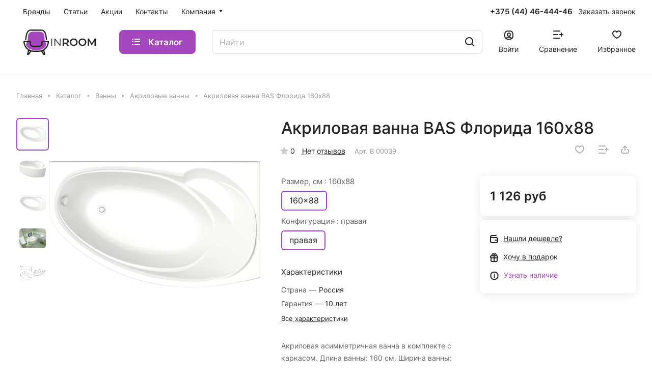

--- FILE ---
content_type: text/html; charset=UTF-8
request_url: https://inroom.by/catalog/vanny/akrilovye-vanny/akrilovaya-vanna-bas-florida-160x88/
body_size: 42310
content:
<!DOCTYPE html>
<html xmlns="http://www.w3.org/1999/xhtml" xml:lang="ru" lang="ru" class="  ">
	<head><link rel="canonical" href="https://inroom.by/catalog/vanny/akrilovye-vanny/akrilovaya-vanna-bas-florida-160x88/" />
		<title>Акриловая ванна BAS Флорида 160x88 купить в Минске</title>
		<meta name="viewport" content="initial-scale=1.0, width=device-width" />
		<meta name="HandheldFriendly" content="true" />
		<meta name="yes" content="yes" />
		<meta name="apple-mobile-web-app-status-bar-style" content="black" />
		<meta name="SKYPE_TOOLBAR" content="SKYPE_TOOLBAR_PARSER_COMPATIBLE" />
		<meta http-equiv="Content-Type" content="text/html; charset=UTF-8" />
<meta name="keywords" content="Интернет-магазин, заказать, купить" />
<meta name="description" content="Акриловая ванна BAS Флорида 160x88. Страна: Россия. Гарантия 10 лет. Купить в специализированном магазине с доставкой." />

<script data-skip-moving="true">(function(w, d, n) {var cl = "bx-core";var ht = d.documentElement;var htc = ht ? ht.className : undefined;if (htc === undefined || htc.indexOf(cl) !== -1){return;}var ua = n.userAgent;if (/(iPad;)|(iPhone;)/i.test(ua)){cl += " bx-ios";}else if (/Windows/i.test(ua)){cl += ' bx-win';}else if (/Macintosh/i.test(ua)){cl += " bx-mac";}else if (/Linux/i.test(ua) && !/Android/i.test(ua)){cl += " bx-linux";}else if (/Android/i.test(ua)){cl += " bx-android";}cl += (/(ipad|iphone|android|mobile|touch)/i.test(ua) ? " bx-touch" : " bx-no-touch");cl += w.devicePixelRatio && w.devicePixelRatio >= 2? " bx-retina": " bx-no-retina";if (/AppleWebKit/.test(ua)){cl += " bx-chrome";}else if (/Opera/.test(ua)){cl += " bx-opera";}else if (/Firefox/.test(ua)){cl += " bx-firefox";}ht.className = htc ? htc + " " + cl : cl;})(window, document, navigator);</script>


<link href="/bitrix/js/ui/design-tokens/dist/ui.design-tokens.min.css?175006260123463"  rel="stylesheet" />
<link href="/bitrix/js/ui/fonts/opensans/ui.font.opensans.min.css?17500626022320"  rel="stylesheet" />
<link href="/bitrix/js/main/popup/dist/main.popup.bundle.min.css?175006260626589"  rel="stylesheet" />
<link href="/bitrix/cache/css/s1/aspro-lite/page_47659ab01ede382c8471a2680cfb9a98/page_47659ab01ede382c8471a2680cfb9a98_v1.css?1750194166131347"  rel="stylesheet" />
<link href="/bitrix/cache/css/s1/aspro-lite/default_190659b8c3a8f77cd12dcbbd790e4d14/default_190659b8c3a8f77cd12dcbbd790e4d14_v1.css?17501939467393"  rel="stylesheet" />
<link href="/bitrix/panel/main/popup.css?175006259522696"  rel="stylesheet" />
<link href="/bitrix/cache/css/s1/aspro-lite/default_5a1a816757b6918c0eb8d7b9c08fa0d4/default_5a1a816757b6918c0eb8d7b9c08fa0d4_v1.css?17501939464636"  rel="stylesheet" />
<link href="/bitrix/cache/css/s1/aspro-lite/default_8213ad8893097b009b6989c7c90c89d9/default_8213ad8893097b009b6989c7c90c89d9_v1.css?17501939462156"  rel="stylesheet" />
<link href="/bitrix/cache/css/s1/aspro-lite/template_a8e8fb9d28592731919c8c915c40d25f/template_a8e8fb9d28592731919c8c915c40d25f_v1.css?1750193946234226"  data-template-style="true" rel="stylesheet" />




<script type="extension/settings" data-extension="currency.currency-core">{"region":"ru"}</script>



<style>html {--border-radius:8px;--theme-base-color:#a447bf;--theme-base-opacity-color:#a447bf1a;--theme-more-color:#a447bf;--theme-outer-border-radius:8px;--theme-text-transform:none;--theme-letter-spacing:normal;--theme-button-font-size:0%;--theme-button-padding-2px:0%;--theme-button-padding-1px:0%;--theme-more-color-hue:287;--theme-more-color-saturation:48%;--theme-more-color-lightness:51%;--theme-base-color-hue:287;--theme-base-color-saturation:48%;--theme-base-color-lightness:51%;--theme-lightness-hover-diff:6%;}</style>
<style>html {font-size:16px;--theme-font-family:Inter;--theme-font-title-family:var(--theme-font-family);--theme-font-title-weight:500;}</style>
<style>html {--theme-page-width: 1500px;--theme-page-width-padding: 32px}</style>

			<script data-skip-moving="true" src="/bitrix/js/main/jquery/jquery-3.6.0.min.js"></script>
			<script data-skip-moving="true" src="/bitrix/templates/aspro-lite/js/speed.min.js?=1750062595"></script>
		
<link href="/bitrix/templates/aspro-lite/css/print.min.css?175006259512929" data-template-style="true" rel="stylesheet" media="print">
<script src="/bitrix/templates/aspro-lite/vendor/lazysizes.min.js" data-skip-moving="true" defer=""></script>
<script src="/bitrix/templates/aspro-lite/vendor/ls.unveilhooks.min.js" data-skip-moving="true" defer=""></script>
<link rel="shortcut icon" href="/favicon.png" type="image/png" />
<link rel="apple-touch-icon" sizes="180x180" href="/upload/CLite/02e/vs3n833zezcw01s0t930ekbysadm20wn/inroom.jpg" />
<meta property="og:description" content="Акриловая асимметричная ванна в комплекте с каркасом. Длина ванны: 160 см. Ширина ванны: 88 см. При изготовлении ванны используется акриловый лист толщиной 5 мм." />
<meta property="og:image" content="https://inroom.by:443/upload/iblock/60c/9erxwlo5govgqf84kbopohgfrxsuqbsm/florida_left.jpg" />
<link rel="image_src" href="https://inroom.by:443/upload/iblock/60c/9erxwlo5govgqf84kbopohgfrxsuqbsm/florida_left.jpg"  />
<meta property="og:title" content="Акриловая ванна BAS Флорида 160x88 купить в Минске" />
<meta property="og:type" content="website" />
<meta property="og:url" content="https://inroom.by:443/catalog/vanny/akrilovye-vanny/akrilovaya-vanna-bas-florida-160x88/" />



				<style>html {--header-height:130px;}</style>	</head>
	<body class="block-wo-title  site_s1   side_left hide_menu_page region_confirm_top header_fill_ fixed_y mfixed_y mfixed_view_always title_position_left mmenu_leftside mheader-v1 footer-v1 fill_bg_ header-v3 title-v1 bottom-icons-panel_y with_cabinet with_phones theme-light" id="main" data-site="/">
		<div class="bx_areas"><!-- Yandex.Metrika counter -->
<noscript><div><img class="lazyload "  src="[data-uri]" data-src="https://mc.yandex.ru/watch/68755957" style="position:absolute; left:-9999px;" alt="" /></div></noscript>
<!-- /Yandex.Metrika counter --></div>

		
		<div id="panel"></div>


														<script data-skip-moving="true">
			var solutionName = 'arLiteOptions';
			var arAsproOptions = window[solutionName] = ({});
			var arAsproCounters = {};
			var arBasketItems = {};
		</script>
		<script src="/bitrix/templates/aspro-lite/js/setTheme.php?site_id=s1&site_dir=/" data-skip-moving="true"></script>
				<!--'start_frame_cache_options-block'-->						<!--'end_frame_cache_options-block'-->
		<div class="body  hover_">
			<div class="body_media"></div>

						<div class="headers-container">				
				<div class="title-v1" data-ajax-block="HEADER" data-ajax-callback="headerInit">
										
<header class="header_3 header  header--narrow ">
	<div class="header__inner  header__inner--no-pt">

		
		<div class="header__top-part " data-ajax-load-block="HEADER_TOP_PART">
							<div class="maxwidth-theme">
							
			<div class="header__top-inner">

				
								<div class="header__top-item header-menu header-menu--long dotted-flex-1 hide-dotted">
					<nav class="mega-menu sliced">
							<div class="catalog_icons_">
		<div class="header-menu__wrapper">
											<div class="header-menu__item unvisible header-menu__item--first  ">
					<a class="header-menu__link header-menu__link--top-level light-opacity-hover fill-theme-hover banner-light-text dark_link  " href="/brands/">
												<span class="header-menu__title font_14">
							Бренды						</span>
											</a>
																			</div>
															<div class="header-menu__item unvisible   ">
					<a class="header-menu__link header-menu__link--top-level light-opacity-hover fill-theme-hover banner-light-text dark_link  " href="/blog/">
												<span class="header-menu__title font_14">
							Статьи						</span>
											</a>
																			</div>
															<div class="header-menu__item unvisible   ">
					<a class="header-menu__link header-menu__link--top-level light-opacity-hover fill-theme-hover banner-light-text dark_link  " href="/sales/">
												<span class="header-menu__title font_14">
							Акции						</span>
											</a>
																			</div>
															<div class="header-menu__item unvisible   ">
					<a class="header-menu__link header-menu__link--top-level light-opacity-hover fill-theme-hover banner-light-text dark_link  " href="/contacts/">
												<span class="header-menu__title font_14">
							Контакты						</span>
											</a>
																			</div>
															<div class="header-menu__item unvisible  header-menu__item--last header-menu__item--dropdown">
					<a class="header-menu__link header-menu__link--top-level light-opacity-hover fill-theme-hover banner-light-text dark_link  " href="/company/">
												<span class="header-menu__title font_14">
							Компания						</span>
													<i class="svg inline  header-menu__wide-submenu-right-arrow fill-dark-light-block banner-light-icon-fill" aria-hidden="true"><svg width="7" height="5"><use xlink:href="/bitrix/templates/aspro-lite/images/svg/arrows.svg#down-7-5"></use></svg></i>											</a>
																<div class="header-menu__dropdown-menu dropdown-menu-wrapper dropdown-menu-wrapper--visible dropdown-menu-wrapper--woffset">
							<div class="dropdown-menu-inner rounded-x ">

								
								
								
								<ul class="header-menu__dropdown-menu-inner ">
																																								<li class="header-menu__dropdown-item  count_ ">
												<a class="font_15 dropdown-menu-item dark_link fill-dark-light-block " href="/company/index.php">
													О компании																									</a>
																							</li>
																																																		<li class="header-menu__dropdown-item  count_ ">
												<a class="font_15 dropdown-menu-item dark_link fill-dark-light-block " href="/company/reviews/">
													Отзывы																									</a>
																							</li>
																																																		<li class="header-menu__dropdown-item  count_ ">
												<a class="font_15 dropdown-menu-item dark_link fill-dark-light-block " href="/company/oferta/">
													Договор оферты																									</a>
																							</li>
																																																		<li class="header-menu__dropdown-item  count_ ">
												<a class="font_15 dropdown-menu-item dark_link fill-dark-light-block " href="/company/privacy/">
													Конфиденциальность																									</a>
																							</li>
																											</ul>

																							</div>
						</div>
														</div>
							
						<div class="header-menu__item header-menu__item--more-items unvisible">
				<div class="header-menu__link banner-light-icon-fill fill-dark-light-block light-opacity-hover">
					<i class="svg inline " aria-hidden="true"><svg width="15" height="3"><use xlink:href="/bitrix/templates/aspro-lite/images/svg/header_icons.svg#dots-15-3"></use></svg></i>				</div>
				<div class="header-menu__dropdown-menu dropdown-menu-wrapper dropdown-menu-wrapper--visible dropdown-menu-wrapper--woffset">
					<ul class="header-menu__more-items-list dropdown-menu-inner rounded-x"></ul>
				</div>
				
				
			</div>
					</div>
	</div>
	<script data-skip-moving="true">
		if(typeof topMenuAction !== 'function'){
			function topMenuAction() {
				//CheckTopMenuPadding();
				//CheckTopMenuOncePadding();
				if(typeof CheckTopMenuDotted !== 'function'){
					let timerID = setInterval(function(){
						if(typeof CheckTopMenuDotted === 'function'){
							CheckTopMenuDotted();
							clearInterval(timerID);
						}
					}, 100);
				} else {
					CheckTopMenuDotted();
				}
			}
		}
		
	</script>
					</nav>
				</div>

												
			<div class="header__top-item no-shrinked " data-ajax-load-block="HEADER_TOGGLE_PHONE">
				
												<div class="">
								<div class="phones">
																		<div class="phones__phones-wrapper">
																						
								<div class="phones__inner phones__inner--big fill-theme-parent">
				<a class="phones__phone-link phones__phone-first dark_link banner-light-text menu-light-text icon-block__name" href="tel:+375444644446">+375 (44) 46-444-46</a>
							</div>
																		</div>

																			<div>
											<div class="phones__callback light-opacity-hover animate-load dark_link banner-light-text menu-light-text hide-1200" data-event="jqm" data-param-id="5" data-name="callback">
												Заказать звонок											</div>
										</div>
																	</div>
							</div>
						
				
			</div>


			
												
												
			<div class="header__top-item hidden" data-ajax-load-block="HEADER_TOGGLE_THEME_SELECTOR">
				
			</div>


							

			</div>
							</div>
					</div>

		
		
		<div class="header__main-part   header__main-part--long part-with-search"  data-ajax-load-block="HEADER_MAIN_PART">

							<div class="maxwidth-theme">
			
			<div class="header__main-inner relative part-with-search__inner">

				<div class="header__main-item">
					<div class="line-block line-block--40">
												<div class="logo  line-block__item no-shrinked">
							<a class="menu-light-icon-fill banner-light-icon-fill" href="/"><?xml version="1.0" encoding="UTF-8"?>

<!DOCTYPE svg PUBLIC "-//W3C//DTD SVG 1.1//EN" "http://www.w3.org/Graphics/SVG/1.1/DTD/svg11.dtd">
<svg xmlns="http://www.w3.org/2000/svg" xml:space="preserve" width="176px" height="62px" version="1.1" style="shape-rendering:geometricPrecision; text-rendering:geometricPrecision; image-rendering:optimizeQuality; fill-rule:evenodd; clip-rule:evenodd"
viewBox="0 0 176 62"
 xmlns:xlink="http://www.w3.org/1999/xlink"
 xmlns:xodm="http://www.corel.com/coreldraw/odm/2003">
 <defs>
  <style>
   <![CDATA[
    .fil1 {fill:#222222;fill-rule:nonzero}
    .fil0 {fill:#A447BF;fill-rule:nonzero}
   ]]>
  </style>
 </defs>
 <g id="Слой_x0020_1">
  <metadata id="CorelCorpID_0Corel-Layer"/>
  <path class="fil0" d="M31.02 50.24c7.25,0.02 15.09,-0.81 20.81,-6.53 8.72,-8.74 -0.31,-13.61 -0.42,-18.03 -0.16,-6.61 0.47,-14.55 -5.08,-18.34 -3.46,-2.36 -9.39,-2.18 -15.31,-2.07l-0.02 0c-5.92,-0.11 -11.85,-0.29 -15.32,2.07 -5.55,3.79 -4.91,11.73 -5.08,18.34 -0.11,4.42 -9.14,9.29 -0.41,18.03 5.71,5.72 13.56,6.55 20.81,6.53l0.02 0z"/>
  <path class="fil1" d="M57.42 24.18c0.08,0.81 -0.5,1.54 -1.29,1.62 -0.79,0.09 -1.5,-0.5 -1.59,-1.3 -0.67,-6.33 -1.41,-11.92 -3.18,-15.82 -1.61,-3.56 -4.18,-5.73 -8.62,-5.73l-23.94 0c-4.44,0 -7.01,2.17 -8.62,5.73 -1.77,3.9 -2.51,9.49 -3.18,15.82 -0.09,0.8 -0.8,1.39 -1.59,1.3 -0.79,-0.08 -1.37,-0.81 -1.29,-1.62 0.71,-6.59 1.49,-12.44 3.43,-16.73 2.1,-4.64 5.46,-7.45 11.25,-7.45l23.94 0c5.79,0 9.15,2.81 11.25,7.45 1.95,4.29 2.72,10.14 3.43,16.73zm2.68 2.96c0.79,0 1.44,0.66 1.44,1.47 0,0.82 -0.65,1.48 -1.44,1.48l-12.51 0c-0.25,0 -0.47,0.1 -0.62,0.26 -0.16,0.15 -0.25,0.37 -0.25,0.62l0 3.15c0,2.29 -0.92,4.37 -2.41,5.88 -1.48,1.5 -3.53,2.44 -5.78,2.44l-15.06 0c-2.26,0 -4.3,-0.94 -5.78,-2.44 -1.49,-1.51 -2.41,-3.59 -2.41,-5.88l0 -3.15c0,-0.25 -0.1,-0.47 -0.25,-0.62l-0.04 -0.05c-0.15,-0.13 -0.35,-0.21 -0.58,-0.21l-11.91 0c-0.26,0.28 -0.64,0.46 -1.05,0.46 -0.8,0 -1.45,-0.66 -1.45,-1.47 0,-0.54 0.21,-1.03 0.56,-1.38 0.35,-0.34 0.82,-0.56 1.34,-0.56l12.51 0c0.99,0 1.9,0.39 2.57,1.03l0.09 0.09c0.68,0.69 1.11,1.65 1.11,2.71l0 3.15c0,1.48 0.59,2.82 1.54,3.79 0.96,0.97 2.28,1.57 3.75,1.57l15.06 0c1.46,0 2.79,-0.6 3.75,-1.57 0.95,-0.97 1.54,-2.31 1.54,-3.79l0 -3.15c0,-1.06 0.42,-2.02 1.11,-2.71 0.68,-0.7 1.62,-1.12 2.66,-1.12l12.51 0zm-60.1 1.94c0,-0.82 0.65,-1.48 1.45,-1.48 0.8,0 1.45,0.66 1.45,1.48 0,6.2 2.47,11.81 6.47,15.87 4,4.06 9.53,6.57 15.65,6.57l11.96 0c6.11,0 11.65,-2.51 15.65,-6.57 3.87,-3.93 6.31,-9.31 6.46,-15.27 -0.27,-0.27 -0.44,-0.65 -0.44,-1.07 0,-0.81 0.65,-1.47 1.45,-1.47 0.52,0 1,0.21 1.34,0.56 0.35,0.35 0.56,0.84 0.56,1.38 0,7.01 -2.8,13.36 -7.33,17.96 -4.53,4.59 -10.79,7.44 -17.69,7.44l-11.96 0c-6.91,0 -13.16,-2.85 -17.69,-7.44 -4.53,-4.6 -7.33,-10.95 -7.33,-17.96zm50.74 20.7l2.47 10.4c0.19,0.79 -0.29,1.58 -1.06,1.77 -0.11,0.03 -0.23,0.05 -0.34,0.05l-2.48 0c-0.54,0 -1.01,-0.3 -1.26,-0.74l-5.6 -8.6c-0.44,-0.67 -0.1,-1.18 0.56,-1.63 0.14,-0.09 0.28,-0.15 0.43,-0.19l5.45 -2.17c0.76,-0.23 1.57,0.2 1.8,0.98l0.03 0.13zm-0.84 8.96l-1.61 -6.79 -2.34 0.73 3.95 6.06zm-36.19 -6.79l-1.61 6.78 3.95 -6.05 -2.34 -0.73zm-4.92 8.23l2.5 -10.53c0.23,-0.78 1.04,-1.21 1.8,-0.98l5.06 2.42c0.15,0.04 0.29,0.1 0.43,0.2 0.66,0.44 1.39,0.7 0.95,1.37l-5.6 8.6c-0.26,0.44 -0.73,0.74 -1.26,0.74l-2.48 0c-0.11,0 -0.23,-0.02 -0.34,-0.05 -0.77,-0.19 -1.25,-0.98 -1.06,-1.77z"/>
  <path class="fil1" d="M67.9 39.85l1.87 0 0 -17.7 -1.87 0 0 17.7zm20.57 -17.7l0 14.36 -11.4 -14.36 -1.54 0 0 17.7 1.87 0 0 -14.36 11.38 14.36 1.54 0 0 -17.7 -1.85 0zm22.22 17.7l-4.07 -5.82c2.41,-0.93 3.77,-2.9 3.77,-5.58 0,-3.92 -2.88,-6.3 -7.53,-6.3l-7.28 0 0 17.7 3.28 0 0 -5.16 4 0c0.23,0 0.45,0 0.68,-0.02l3.62 5.18 3.53 0zm-3.61 -11.4c0,2.22 -1.49,3.54 -4.37,3.54l-3.85 0 0 -7.06 3.85 0c2.88,0 4.37,1.29 4.37,3.52zm15.24 11.65c5.49,0 9.53,-3.84 9.53,-9.1 0,-5.26 -4.04,-9.1 -9.53,-9.1 -5.48,0 -9.53,3.87 -9.53,9.1 0,5.23 4.05,9.1 9.53,9.1zm0 -2.88c-3.56,0 -6.22,-2.61 -6.22,-6.22 0,-3.61 2.66,-6.22 6.22,-6.22 3.57,0 6.22,2.61 6.22,6.22 0,3.61 -2.65,6.22 -6.22,6.22zm21.29 2.88c5.48,0 9.53,-3.84 9.53,-9.1 0,-5.26 -4.05,-9.1 -9.53,-9.1 -5.49,0 -9.53,3.87 -9.53,9.1 0,5.23 4.04,9.1 9.53,9.1zm0 -2.88c-3.57,0 -6.22,-2.61 -6.22,-6.22 0,-3.61 2.65,-6.22 6.22,-6.22 3.56,0 6.21,2.61 6.21,6.22 0,3.61 -2.65,6.22 -6.21,6.22zm32.39 2.63l-0.02 -17.7 -2.71 0 -6.9 11.73 -7.04 -11.73 -2.7 0 0 17.7 3.13 0 0 -11.58 5.82 9.56 1.47 0 5.82 -9.71 0.02 11.73 3.11 0z"/>
 </g>
</svg></a>						</div>
					</div>
				</div>

									<div class="header__main-item header__burger menu-dropdown-offset">
						<nav class="mega-menu">
								<div class="catalog_icons_">
		<div class="header-menu__wrapper">
											<div class="header-menu__item unvisible header-menu__item--first header-menu__item--last header-menu__item--dropdown header-menu__item--wide active">
					<a class="header-menu__link--only-catalog fill-use-fff btn btn-default btn--no-rippple btn-lg " href="/catalog/">
													<i class="svg inline " aria-hidden="true"><svg width="16" height="16"><use xlink:href="/bitrix/templates/aspro-lite/images/svg/header_icons.svg#burger-16-16"></use></svg></i>												<span class="header-menu__title font_14">
							Каталог						</span>
											</a>
																<div class="header-menu__dropdown-menu dropdown-menu-wrapper dropdown-menu-wrapper--visible ">
							<div class="dropdown-menu-inner rounded-x long-menu-items">

																	<div class="menu-navigation">
										<div class="menu-navigation__sections-wrapper">
											<div class="menu-navigation__scroll scrollbar">
												<div class="menu-navigation__sections">
																											<div class="menu-navigation__sections-item active">
															<a
																href="/catalog/vanny/"
																class="font_15 font_weight--500 color_dark rounded-x menu-navigation__sections-item-link menu-navigation__sections-item-link--active  menu-navigation__sections-item-dropdown"
															>															
																<span class="name">Ванны</span>
																																	<i class="svg inline  header-menu__dropdown-right-arrow fill-dark-light-block" aria-hidden="true"><svg width="7" height="5"><use xlink:href="/bitrix/templates/aspro-lite/images/svg/arrows.svg#down-7-5"></use></svg></i>																															</a>
														</div>
																											<div class="menu-navigation__sections-item">
															<a
																href="/catalog/tovary-dlya-vann/"
																class="font_15 font_weight--500 color_dark rounded-x menu-navigation__sections-item-link   menu-navigation__sections-item-dropdown"
															>															
																<span class="name">Товары для ванн</span>
																																	<i class="svg inline  header-menu__dropdown-right-arrow fill-dark-light-block" aria-hidden="true"><svg width="7" height="5"><use xlink:href="/bitrix/templates/aspro-lite/images/svg/arrows.svg#down-7-5"></use></svg></i>																															</a>
														</div>
																											<div class="menu-navigation__sections-item">
															<a
																href="/catalog/dushevye-sistemy/"
																class="font_15 font_weight--500 color_dark rounded-x menu-navigation__sections-item-link  "
															>															
																<span class="name">Душевые системы</span>
																															</a>
														</div>
																											<div class="menu-navigation__sections-item">
															<a
																href="/catalog/smesiteli/"
																class="font_15 font_weight--500 color_dark rounded-x menu-navigation__sections-item-link   menu-navigation__sections-item-dropdown"
															>															
																<span class="name">Смесители</span>
																																	<i class="svg inline  header-menu__dropdown-right-arrow fill-dark-light-block" aria-hidden="true"><svg width="7" height="5"><use xlink:href="/bitrix/templates/aspro-lite/images/svg/arrows.svg#down-7-5"></use></svg></i>																															</a>
														</div>
																											<div class="menu-navigation__sections-item">
															<a
																href="/catalog/tovary-dlya-smesiteley/"
																class="font_15 font_weight--500 color_dark rounded-x menu-navigation__sections-item-link   menu-navigation__sections-item-dropdown"
															>															
																<span class="name">Товары для смесителей</span>
																																	<i class="svg inline  header-menu__dropdown-right-arrow fill-dark-light-block" aria-hidden="true"><svg width="7" height="5"><use xlink:href="/bitrix/templates/aspro-lite/images/svg/arrows.svg#down-7-5"></use></svg></i>																															</a>
														</div>
																											<div class="menu-navigation__sections-item">
															<a
																href="/catalog/unitazy/"
																class="font_15 font_weight--500 color_dark rounded-x menu-navigation__sections-item-link   menu-navigation__sections-item-dropdown"
															>															
																<span class="name">Унитазы</span>
																																	<i class="svg inline  header-menu__dropdown-right-arrow fill-dark-light-block" aria-hidden="true"><svg width="7" height="5"><use xlink:href="/bitrix/templates/aspro-lite/images/svg/arrows.svg#down-7-5"></use></svg></i>																															</a>
														</div>
																											<div class="menu-navigation__sections-item">
															<a
																href="/catalog/umyvalniki/"
																class="font_15 font_weight--500 color_dark rounded-x menu-navigation__sections-item-link   menu-navigation__sections-item-dropdown"
															>															
																<span class="name">Умывальники</span>
																																	<i class="svg inline  header-menu__dropdown-right-arrow fill-dark-light-block" aria-hidden="true"><svg width="7" height="5"><use xlink:href="/bitrix/templates/aspro-lite/images/svg/arrows.svg#down-7-5"></use></svg></i>																															</a>
														</div>
																											<div class="menu-navigation__sections-item">
															<a
																href="/catalog/bide-i-pissuary/"
																class="font_15 font_weight--500 color_dark rounded-x menu-navigation__sections-item-link   menu-navigation__sections-item-dropdown"
															>															
																<span class="name">Биде и писсуары</span>
																																	<i class="svg inline  header-menu__dropdown-right-arrow fill-dark-light-block" aria-hidden="true"><svg width="7" height="5"><use xlink:href="/bitrix/templates/aspro-lite/images/svg/arrows.svg#down-7-5"></use></svg></i>																															</a>
														</div>
																											<div class="menu-navigation__sections-item">
															<a
																href="/catalog/dush/"
																class="font_15 font_weight--500 color_dark rounded-x menu-navigation__sections-item-link   menu-navigation__sections-item-dropdown"
															>															
																<span class="name">Душ</span>
																																	<i class="svg inline  header-menu__dropdown-right-arrow fill-dark-light-block" aria-hidden="true"><svg width="7" height="5"><use xlink:href="/bitrix/templates/aspro-lite/images/svg/arrows.svg#down-7-5"></use></svg></i>																															</a>
														</div>
																											<div class="menu-navigation__sections-item">
															<a
																href="/catalog/installyatsii/"
																class="font_15 font_weight--500 color_dark rounded-x menu-navigation__sections-item-link   menu-navigation__sections-item-dropdown"
															>															
																<span class="name">Инсталляции</span>
																																	<i class="svg inline  header-menu__dropdown-right-arrow fill-dark-light-block" aria-hidden="true"><svg width="7" height="5"><use xlink:href="/bitrix/templates/aspro-lite/images/svg/arrows.svg#down-7-5"></use></svg></i>																															</a>
														</div>
																											<div class="menu-navigation__sections-item">
															<a
																href="/catalog/polotentsesushiteli/"
																class="font_15 font_weight--500 color_dark rounded-x menu-navigation__sections-item-link   menu-navigation__sections-item-dropdown"
															>															
																<span class="name">Полотенцесушители</span>
																																	<i class="svg inline  header-menu__dropdown-right-arrow fill-dark-light-block" aria-hidden="true"><svg width="7" height="5"><use xlink:href="/bitrix/templates/aspro-lite/images/svg/arrows.svg#down-7-5"></use></svg></i>																															</a>
														</div>
																											<div class="menu-navigation__sections-item">
															<a
																href="/catalog/sifony-vodoslivy/"
																class="font_15 font_weight--500 color_dark rounded-x menu-navigation__sections-item-link   menu-navigation__sections-item-dropdown"
															>															
																<span class="name">Сифоны, водосливы</span>
																																	<i class="svg inline  header-menu__dropdown-right-arrow fill-dark-light-block" aria-hidden="true"><svg width="7" height="5"><use xlink:href="/bitrix/templates/aspro-lite/images/svg/arrows.svg#down-7-5"></use></svg></i>																															</a>
														</div>
																											<div class="menu-navigation__sections-item">
															<a
																href="/catalog/otoplenie-i-vodosnabzhenie/"
																class="font_15 font_weight--500 color_dark rounded-x menu-navigation__sections-item-link   menu-navigation__sections-item-dropdown"
															>															
																<span class="name">Отопление и водоснабжение</span>
																																	<i class="svg inline  header-menu__dropdown-right-arrow fill-dark-light-block" aria-hidden="true"><svg width="7" height="5"><use xlink:href="/bitrix/templates/aspro-lite/images/svg/arrows.svg#down-7-5"></use></svg></i>																															</a>
														</div>
																											<div class="menu-navigation__sections-item">
															<a
																href="/catalog/aksessuary/"
																class="font_15 font_weight--500 color_dark rounded-x menu-navigation__sections-item-link   menu-navigation__sections-item-dropdown"
															>															
																<span class="name">Аксессуары</span>
																																	<i class="svg inline  header-menu__dropdown-right-arrow fill-dark-light-block" aria-hidden="true"><svg width="7" height="5"><use xlink:href="/bitrix/templates/aspro-lite/images/svg/arrows.svg#down-7-5"></use></svg></i>																															</a>
														</div>
																											<div class="menu-navigation__sections-item">
															<a
																href="/catalog/mebel/"
																class="font_15 font_weight--500 color_dark rounded-x menu-navigation__sections-item-link   menu-navigation__sections-item-dropdown"
															>															
																<span class="name">Мебель</span>
																																	<i class="svg inline  header-menu__dropdown-right-arrow fill-dark-light-block" aria-hidden="true"><svg width="7" height="5"><use xlink:href="/bitrix/templates/aspro-lite/images/svg/arrows.svg#down-7-5"></use></svg></i>																															</a>
														</div>
																											<div class="menu-navigation__sections-item">
															<a
																href="/catalog/bytovaya-tekhnika/"
																class="font_15 font_weight--500 color_dark rounded-x menu-navigation__sections-item-link   menu-navigation__sections-item-dropdown"
															>															
																<span class="name">Бытовая техника</span>
																																	<i class="svg inline  header-menu__dropdown-right-arrow fill-dark-light-block" aria-hidden="true"><svg width="7" height="5"><use xlink:href="/bitrix/templates/aspro-lite/images/svg/arrows.svg#down-7-5"></use></svg></i>																															</a>
														</div>
																											<div class="menu-navigation__sections-item">
															<a
																href="/catalog/kukhonnye-moyki/"
																class="font_15 font_weight--500 color_dark rounded-x menu-navigation__sections-item-link   menu-navigation__sections-item-dropdown"
															>															
																<span class="name">Кухонные мойки</span>
																																	<i class="svg inline  header-menu__dropdown-right-arrow fill-dark-light-block" aria-hidden="true"><svg width="7" height="5"><use xlink:href="/bitrix/templates/aspro-lite/images/svg/arrows.svg#down-7-5"></use></svg></i>																															</a>
														</div>
																											<div class="menu-navigation__sections-item">
															<a
																href="/catalog/bytovaya-khimiya/"
																class="font_15 font_weight--500 color_dark rounded-x menu-navigation__sections-item-link  "
															>															
																<span class="name">Бытовая химия</span>
																															</a>
														</div>
																									</div>
											</div>
										</div>
										<div class="menu-navigation__content">
								
																	<div class="header-menu__wide-limiter scrollbar">
								
								
								<ul class="header-menu__dropdown-menu-inner ">
																																										<li class="parent-items parent-items--active">
														<div class="parent-items__item-title">
															<a href="/catalog/vanny/" class="dark_link stroke-theme-hover">
																<span class="parent-items__item-name font_weight--500 font_20 font_large">Ванны</span>
																<span class="parent-items__item-arrow rounded-x"><i class="svg inline " aria-hidden="true"><svg width="7" height="12"><use xlink:href="/bitrix/templates/aspro-lite/images/svg/arrows.svg#right-7-12"></use></svg></i></span>
															</a>
														</div>
														<div class="parent-items__info">
																														<div class="header-menu__many-items">
																<ul class="header-menu__dropdown-menu-inner  header-menu__dropdown-menu--grids" >
																																			<li class="header-menu__dropdown-item count_ active header-menu__dropdown-item--img-LEFT">
    
    <div class="header-menu__wide-item-wrapper">
        <a class="font_16 font_weight--500 dark_link switcher-title header-menu__wide-child-link fill-theme-hover" href="/catalog/vanny/akrilovye-vanny/">
            <span>Акриловые ванны</span>
                    </a>
            </div>
</li>																																			<li class="header-menu__dropdown-item count_ header-menu__dropdown-item--img-LEFT">
    
    <div class="header-menu__wide-item-wrapper">
        <a class="font_16 font_weight--500 dark_link switcher-title header-menu__wide-child-link fill-theme-hover" href="/catalog/vanny/chugunnye-vanny/">
            <span>Чугунные ванны</span>
                    </a>
            </div>
</li>																																			<li class="header-menu__dropdown-item count_ header-menu__dropdown-item--img-LEFT">
    
    <div class="header-menu__wide-item-wrapper">
        <a class="font_16 font_weight--500 dark_link switcher-title header-menu__wide-child-link fill-theme-hover" href="/catalog/vanny/stalnye-vanny/">
            <span>Стальные ванны</span>
                    </a>
            </div>
</li>																																			<li class="header-menu__dropdown-item count_ header-menu__dropdown-item--img-LEFT">
    
    <div class="header-menu__wide-item-wrapper">
        <a class="font_16 font_weight--500 dark_link switcher-title header-menu__wide-child-link fill-theme-hover" href="/catalog/vanny/mramornye-vanny/">
            <span>Мраморные ванны</span>
                    </a>
            </div>
</li>																																			<li class="header-menu__dropdown-item count_ header-menu__dropdown-item--img-LEFT">
    
    <div class="header-menu__wide-item-wrapper">
        <a class="font_16 font_weight--500 dark_link switcher-title header-menu__wide-child-link fill-theme-hover" href="/catalog/vanny/kvarilovye-vanny/">
            <span>Квариловые ванны</span>
                    </a>
            </div>
</li>																																			<li class="header-menu__dropdown-item count_ header-menu__dropdown-item--img-LEFT">
    
    <div class="header-menu__wide-item-wrapper">
        <a class="font_16 font_weight--500 dark_link switcher-title header-menu__wide-child-link fill-theme-hover" href="/catalog/vanny/gidromassazhnye-vanny/">
            <span>Гидромассажные ванны</span>
                    </a>
            </div>
</li>																																	</ul>
															</div>
														</div>
													</li>
												
																																																				<li class="parent-items ">
														<div class="parent-items__item-title">
															<a href="/catalog/tovary-dlya-vann/" class="dark_link stroke-theme-hover">
																<span class="parent-items__item-name font_weight--500 font_20 font_large">Товары для ванн</span>
																<span class="parent-items__item-arrow rounded-x"><i class="svg inline " aria-hidden="true"><svg width="7" height="12"><use xlink:href="/bitrix/templates/aspro-lite/images/svg/arrows.svg#right-7-12"></use></svg></i></span>
															</a>
														</div>
														<div class="parent-items__info">
																														<div class="header-menu__many-items">
																<ul class="header-menu__dropdown-menu-inner  header-menu__dropdown-menu--grids" >
																																			<li class="header-menu__dropdown-item count_ header-menu__dropdown-item--img-LEFT">
    
    <div class="header-menu__wide-item-wrapper">
        <a class="font_16 font_weight--500 dark_link switcher-title header-menu__wide-child-link fill-theme-hover" href="/catalog/tovary-dlya-vann/steklyannye-shtorki/">
            <span>Стеклянные шторки</span>
                    </a>
            </div>
</li>																																			<li class="header-menu__dropdown-item count_ header-menu__dropdown-item--img-LEFT">
    
    <div class="header-menu__wide-item-wrapper">
        <a class="font_16 font_weight--500 dark_link switcher-title header-menu__wide-child-link fill-theme-hover" href="/catalog/tovary-dlya-vann/ekrany-paneli/">
            <span>Экраны, панели</span>
                    </a>
            </div>
</li>																																			<li class="header-menu__dropdown-item count_ header-menu__dropdown-item--img-LEFT">
    
    <div class="header-menu__wide-item-wrapper">
        <a class="font_16 font_weight--500 dark_link switcher-title header-menu__wide-child-link fill-theme-hover" href="/catalog/tovary-dlya-vann/aksessuary-dlya-vann/">
            <span>Аксессуары для ванн</span>
                    </a>
            </div>
</li>																																			<li class="header-menu__dropdown-item count_ header-menu__dropdown-item--img-LEFT">
    
    <div class="header-menu__wide-item-wrapper">
        <a class="font_16 font_weight--500 dark_link switcher-title header-menu__wide-child-link fill-theme-hover" href="/catalog/tovary-dlya-vann/nozhki-opory/">
            <span>Ножки, опоры</span>
                    </a>
            </div>
</li>																																			<li class="header-menu__dropdown-item count_ header-menu__dropdown-item--img-LEFT">
    
    <div class="header-menu__wide-item-wrapper">
        <a class="font_16 font_weight--500 dark_link switcher-title header-menu__wide-child-link fill-theme-hover" href="/catalog/tovary-dlya-vann/karnizy-shtorki/">
            <span>Карнизы, шторки</span>
                    </a>
            </div>
</li>																																			<li class="header-menu__dropdown-item count_ header-menu__dropdown-item--img-LEFT">
    
    <div class="header-menu__wide-item-wrapper">
        <a class="font_16 font_weight--500 dark_link switcher-title header-menu__wide-child-link fill-theme-hover" href="/catalog/tovary-dlya-vann/gidromassazhnoe-oborudovanie/">
            <span>Гидромассажное оборудование</span>
                    </a>
            </div>
</li>																																	</ul>
															</div>
														</div>
													</li>
												
																																																				<li class="parent-items ">
														<div class="parent-items__item-title">
															<a href="/catalog/dushevye-sistemy/" class="dark_link stroke-theme-hover">
																<span class="parent-items__item-name font_weight--500 font_20 font_large">Душевые системы</span>
																<span class="parent-items__item-arrow rounded-x"><i class="svg inline " aria-hidden="true"><svg width="7" height="12"><use xlink:href="/bitrix/templates/aspro-lite/images/svg/arrows.svg#right-7-12"></use></svg></i></span>
															</a>
														</div>
														<div class="parent-items__info">
																														<div class="header-menu__many-items">
																<ul class="header-menu__dropdown-menu-inner  header-menu__dropdown-menu--grids" >
																																	</ul>
															</div>
														</div>
													</li>
												
																																																				<li class="parent-items ">
														<div class="parent-items__item-title">
															<a href="/catalog/smesiteli/" class="dark_link stroke-theme-hover">
																<span class="parent-items__item-name font_weight--500 font_20 font_large">Смесители</span>
																<span class="parent-items__item-arrow rounded-x"><i class="svg inline " aria-hidden="true"><svg width="7" height="12"><use xlink:href="/bitrix/templates/aspro-lite/images/svg/arrows.svg#right-7-12"></use></svg></i></span>
															</a>
														</div>
														<div class="parent-items__info">
																														<div class="header-menu__many-items">
																<ul class="header-menu__dropdown-menu-inner  header-menu__dropdown-menu--grids" >
																																			<li class="header-menu__dropdown-item count_ header-menu__dropdown-item--img-LEFT">
    
    <div class="header-menu__wide-item-wrapper">
        <a class="font_16 font_weight--500 dark_link switcher-title header-menu__wide-child-link fill-theme-hover" href="/catalog/smesiteli/smesiteli-dlya-rakovin/">
            <span>Смесители для раковин</span>
                    </a>
            </div>
</li>																																			<li class="header-menu__dropdown-item count_ header-menu__dropdown-item--img-LEFT">
    
    <div class="header-menu__wide-item-wrapper">
        <a class="font_16 font_weight--500 dark_link switcher-title header-menu__wide-child-link fill-theme-hover" href="/catalog/smesiteli/smesiteli-dlya-rakovin-chash/">
            <span>Смесители для раковин-чаш</span>
                    </a>
            </div>
</li>																																			<li class="header-menu__dropdown-item count_ header-menu__dropdown-item--img-LEFT">
    
    <div class="header-menu__wide-item-wrapper">
        <a class="font_16 font_weight--500 dark_link switcher-title header-menu__wide-child-link fill-theme-hover" href="/catalog/smesiteli/smesiteli-dlya-vann/">
            <span>Смесители для ванн</span>
                    </a>
            </div>
</li>																																			<li class="header-menu__dropdown-item count_ header-menu__dropdown-item--img-LEFT">
    
    <div class="header-menu__wide-item-wrapper">
        <a class="font_16 font_weight--500 dark_link switcher-title header-menu__wide-child-link fill-theme-hover" href="/catalog/smesiteli/smesiteli-dlya-dusha/">
            <span>Смесители для душа</span>
                    </a>
            </div>
</li>																																			<li class="header-menu__dropdown-item count_ header-menu__dropdown-item--img-LEFT">
    
    <div class="header-menu__wide-item-wrapper">
        <a class="font_16 font_weight--500 dark_link switcher-title header-menu__wide-child-link fill-theme-hover" href="/catalog/smesiteli/vstraivaemye-smesiteli/">
            <span>Встраиваемые смесители</span>
                    </a>
            </div>
</li>																																			<li class="header-menu__dropdown-item count_ header-menu__dropdown-item--img-LEFT">
    
    <div class="header-menu__wide-item-wrapper">
        <a class="font_16 font_weight--500 dark_link switcher-title header-menu__wide-child-link fill-theme-hover" href="/catalog/smesiteli/smesiteli-dlya-bide/">
            <span>Смесители для биде</span>
                    </a>
            </div>
</li>																																			<li class="header-menu__dropdown-item count_ header-menu__dropdown-item--img-LEFT">
    
    <div class="header-menu__wide-item-wrapper">
        <a class="font_16 font_weight--500 dark_link switcher-title header-menu__wide-child-link fill-theme-hover" href="/catalog/smesiteli/smesiteli-dlya-kukhni/">
            <span>Смесители для кухни</span>
                    </a>
            </div>
</li>																																			<li class="header-menu__dropdown-item count_ header-menu__dropdown-item--img-LEFT">
    
    <div class="header-menu__wide-item-wrapper">
        <a class="font_16 font_weight--500 dark_link switcher-title header-menu__wide-child-link fill-theme-hover" href="/catalog/smesiteli/gigienicheskie-komplekty/">
            <span>Гигиенические комплекты</span>
                    </a>
            </div>
</li>																																			<li class="header-menu__dropdown-item count_ header-menu__dropdown-item--img-LEFT">
    
    <div class="header-menu__wide-item-wrapper">
        <a class="font_16 font_weight--500 dark_link switcher-title header-menu__wide-child-link fill-theme-hover" href="/catalog/smesiteli/komplekty-smesiteley/">
            <span>Комплекты смесителей</span>
                    </a>
            </div>
</li>																																			<li class="header-menu__dropdown-item count_ header-menu__dropdown-item--img-LEFT">
    
    <div class="header-menu__wide-item-wrapper">
        <a class="font_16 font_weight--500 dark_link switcher-title header-menu__wide-child-link fill-theme-hover" href="/catalog/smesiteli/krany-ventili/">
            <span>Краны, вентили</span>
                    </a>
            </div>
</li>																																	</ul>
															</div>
														</div>
													</li>
												
																																																				<li class="parent-items ">
														<div class="parent-items__item-title">
															<a href="/catalog/tovary-dlya-smesiteley/" class="dark_link stroke-theme-hover">
																<span class="parent-items__item-name font_weight--500 font_20 font_large">Товары для смесителей</span>
																<span class="parent-items__item-arrow rounded-x"><i class="svg inline " aria-hidden="true"><svg width="7" height="12"><use xlink:href="/bitrix/templates/aspro-lite/images/svg/arrows.svg#right-7-12"></use></svg></i></span>
															</a>
														</div>
														<div class="parent-items__info">
																														<div class="header-menu__many-items">
																<ul class="header-menu__dropdown-menu-inner  header-menu__dropdown-menu--grids" >
																																			<li class="header-menu__dropdown-item count_ header-menu__dropdown-item--img-LEFT">
    
    <div class="header-menu__wide-item-wrapper">
        <a class="font_16 font_weight--500 dark_link switcher-title header-menu__wide-child-link fill-theme-hover" href="/catalog/tovary-dlya-smesiteley/dushevye-leyki/">
            <span>Душевые лейки</span>
                    </a>
            </div>
</li>																																			<li class="header-menu__dropdown-item count_ header-menu__dropdown-item--img-LEFT">
    
    <div class="header-menu__wide-item-wrapper">
        <a class="font_16 font_weight--500 dark_link switcher-title header-menu__wide-child-link fill-theme-hover" href="/catalog/tovary-dlya-smesiteley/verkhnie-dushi/">
            <span>Верхние души</span>
                    </a>
            </div>
</li>																																			<li class="header-menu__dropdown-item count_ header-menu__dropdown-item--img-LEFT">
    
    <div class="header-menu__wide-item-wrapper">
        <a class="font_16 font_weight--500 dark_link switcher-title header-menu__wide-child-link fill-theme-hover" href="/catalog/tovary-dlya-smesiteley/bokovye-dushi/">
            <span>Боковые души</span>
                    </a>
            </div>
</li>																																			<li class="header-menu__dropdown-item count_ header-menu__dropdown-item--img-LEFT">
    
    <div class="header-menu__wide-item-wrapper">
        <a class="font_16 font_weight--500 dark_link switcher-title header-menu__wide-child-link fill-theme-hover" href="/catalog/tovary-dlya-smesiteley/gigienicheskie-leyki/">
            <span>Гигиенические лейки</span>
                    </a>
            </div>
</li>																																			<li class="header-menu__dropdown-item count_ header-menu__dropdown-item--img-LEFT">
    
    <div class="header-menu__wide-item-wrapper">
        <a class="font_16 font_weight--500 dark_link switcher-title header-menu__wide-child-link fill-theme-hover" href="/catalog/tovary-dlya-smesiteley/izlivy/">
            <span>Изливы</span>
                    </a>
            </div>
</li>																																			<li class="header-menu__dropdown-item count_ header-menu__dropdown-item--img-LEFT">
    
    <div class="header-menu__wide-item-wrapper">
        <a class="font_16 font_weight--500 dark_link switcher-title header-menu__wide-child-link fill-theme-hover" href="/catalog/tovary-dlya-smesiteley/podklyucheniya/">
            <span>Подключения</span>
                    </a>
            </div>
</li>																																			<li class="header-menu__dropdown-item count_ header-menu__dropdown-item--img-LEFT">
    
    <div class="header-menu__wide-item-wrapper">
        <a class="font_16 font_weight--500 dark_link switcher-title header-menu__wide-child-link fill-theme-hover" href="/catalog/tovary-dlya-smesiteley/kronshteyny/">
            <span>Кронштейны</span>
                    </a>
            </div>
</li>																																			<li class="header-menu__dropdown-item count_ header-menu__dropdown-item--img-LEFT">
    
    <div class="header-menu__wide-item-wrapper">
        <a class="font_16 font_weight--500 dark_link switcher-title header-menu__wide-child-link fill-theme-hover" href="/catalog/tovary-dlya-smesiteley/garnitury/">
            <span>Гарнитуры</span>
                    </a>
            </div>
</li>																																			<li class="header-menu__dropdown-item count_ header-menu__dropdown-item--img-LEFT">
    
    <div class="header-menu__wide-item-wrapper">
        <a class="font_16 font_weight--500 dark_link switcher-title header-menu__wide-child-link fill-theme-hover" href="/catalog/tovary-dlya-smesiteley/shtangi/">
            <span>Штанги</span>
                    </a>
            </div>
</li>																																			<li class="header-menu__dropdown-item count_ header-menu__dropdown-item--img-LEFT">
    
    <div class="header-menu__wide-item-wrapper">
        <a class="font_16 font_weight--500 dark_link switcher-title header-menu__wide-child-link fill-theme-hover" href="/catalog/tovary-dlya-smesiteley/derzhateli/">
            <span>Держатели</span>
                    </a>
            </div>
</li>																																			<li class="header-menu__dropdown-item count_ header-menu__dropdown-item--img-LEFT">
    
    <div class="header-menu__wide-item-wrapper">
        <a class="font_16 font_weight--500 dark_link switcher-title header-menu__wide-child-link fill-theme-hover" href="/catalog/tovary-dlya-smesiteley/shlangi/">
            <span>Шланги</span>
                    </a>
            </div>
</li>																																			<li class="header-menu__dropdown-item count_ header-menu__dropdown-item--img-LEFT">
    
    <div class="header-menu__wide-item-wrapper">
        <a class="font_16 font_weight--500 dark_link switcher-title header-menu__wide-child-link fill-theme-hover" href="/catalog/tovary-dlya-smesiteley/montazhnye-chasti/">
            <span>Монтажные части</span>
                    </a>
            </div>
</li>																																	</ul>
															</div>
														</div>
													</li>
												
																																																				<li class="parent-items ">
														<div class="parent-items__item-title">
															<a href="/catalog/unitazy/" class="dark_link stroke-theme-hover">
																<span class="parent-items__item-name font_weight--500 font_20 font_large">Унитазы</span>
																<span class="parent-items__item-arrow rounded-x"><i class="svg inline " aria-hidden="true"><svg width="7" height="12"><use xlink:href="/bitrix/templates/aspro-lite/images/svg/arrows.svg#right-7-12"></use></svg></i></span>
															</a>
														</div>
														<div class="parent-items__info">
																														<div class="header-menu__many-items">
																<ul class="header-menu__dropdown-menu-inner  header-menu__dropdown-menu--grids" >
																																			<li class="header-menu__dropdown-item count_ header-menu__dropdown-item--img-LEFT">
    
    <div class="header-menu__wide-item-wrapper">
        <a class="font_16 font_weight--500 dark_link switcher-title header-menu__wide-child-link fill-theme-hover" href="/catalog/unitazy/napolnye-unitazy/">
            <span>Напольные унитазы</span>
                    </a>
            </div>
</li>																																			<li class="header-menu__dropdown-item count_ header-menu__dropdown-item--img-LEFT">
    
    <div class="header-menu__wide-item-wrapper">
        <a class="font_16 font_weight--500 dark_link switcher-title header-menu__wide-child-link fill-theme-hover" href="/catalog/unitazy/podvesnye-unitazy/">
            <span>Подвесные унитазы</span>
                    </a>
            </div>
</li>																																			<li class="header-menu__dropdown-item count_ header-menu__dropdown-item--img-LEFT">
    
    <div class="header-menu__wide-item-wrapper">
        <a class="font_16 font_weight--500 dark_link switcher-title header-menu__wide-child-link fill-theme-hover" href="/catalog/unitazy/unitazy-s-installyatsiey/">
            <span>Унитазы с инсталляцией</span>
                    </a>
            </div>
</li>																																			<li class="header-menu__dropdown-item count_ header-menu__dropdown-item--img-LEFT">
    
    <div class="header-menu__wide-item-wrapper">
        <a class="font_16 font_weight--500 dark_link switcher-title header-menu__wide-child-link fill-theme-hover" href="/catalog/unitazy/napolnye-pristennye-unitazy/">
            <span>Напольные пристенные унитазы</span>
                    </a>
            </div>
</li>																																			<li class="header-menu__dropdown-item count_ header-menu__dropdown-item--img-LEFT">
    
    <div class="header-menu__wide-item-wrapper">
        <a class="font_16 font_weight--500 dark_link switcher-title header-menu__wide-child-link fill-theme-hover" href="/catalog/unitazy/napolnye-unitazy-dlya-skrytogo-bachka/">
            <span>Напольные унитазы для скрытого бачка</span>
                    </a>
            </div>
</li>																																			<li class="header-menu__dropdown-item count_ header-menu__dropdown-item--img-LEFT">
    
    <div class="header-menu__wide-item-wrapper">
        <a class="font_16 font_weight--500 dark_link switcher-title header-menu__wide-child-link fill-theme-hover" href="/catalog/unitazy/umnye-unitazy/">
            <span>Умные унитазы</span>
                    </a>
            </div>
</li>																																			<li class="header-menu__dropdown-item count_ header-menu__dropdown-item--img-LEFT">
    
    <div class="header-menu__wide-item-wrapper">
        <a class="font_16 font_weight--500 dark_link switcher-title header-menu__wide-child-link fill-theme-hover" href="/catalog/unitazy/sidenya-i-kryshki/">
            <span>Сиденья и крышки</span>
                    </a>
            </div>
</li>																																			<li class="header-menu__dropdown-item count_ header-menu__dropdown-item--img-LEFT">
    
    <div class="header-menu__wide-item-wrapper">
        <a class="font_16 font_weight--500 dark_link switcher-title header-menu__wide-child-link fill-theme-hover" href="/catalog/unitazy/umnye-sidenya/">
            <span>Умные сиденья</span>
                    </a>
            </div>
</li>																																			<li class="header-menu__dropdown-item count_ header-menu__dropdown-item--img-LEFT">
    
    <div class="header-menu__wide-item-wrapper">
        <a class="font_16 font_weight--500 dark_link switcher-title header-menu__wide-child-link fill-theme-hover" href="/catalog/unitazy/bachki/">
            <span>Бачки</span>
                    </a>
            </div>
</li>																																	</ul>
															</div>
														</div>
													</li>
												
																																																				<li class="parent-items ">
														<div class="parent-items__item-title">
															<a href="/catalog/umyvalniki/" class="dark_link stroke-theme-hover">
																<span class="parent-items__item-name font_weight--500 font_20 font_large">Умывальники</span>
																<span class="parent-items__item-arrow rounded-x"><i class="svg inline " aria-hidden="true"><svg width="7" height="12"><use xlink:href="/bitrix/templates/aspro-lite/images/svg/arrows.svg#right-7-12"></use></svg></i></span>
															</a>
														</div>
														<div class="parent-items__info">
																														<div class="header-menu__many-items">
																<ul class="header-menu__dropdown-menu-inner  header-menu__dropdown-menu--grids" >
																																			<li class="header-menu__dropdown-item count_ header-menu__dropdown-item--img-LEFT">
    
    <div class="header-menu__wide-item-wrapper">
        <a class="font_16 font_weight--500 dark_link switcher-title header-menu__wide-child-link fill-theme-hover" href="/catalog/umyvalniki/podvesnye-umyvalniki/">
            <span>Подвесные умывальники</span>
                    </a>
            </div>
</li>																																			<li class="header-menu__dropdown-item count_ header-menu__dropdown-item--img-LEFT">
    
    <div class="header-menu__wide-item-wrapper">
        <a class="font_16 font_weight--500 dark_link switcher-title header-menu__wide-child-link fill-theme-hover" href="/catalog/umyvalniki/nakladnye-umyvalniki/">
            <span>Накладные умывальники</span>
                    </a>
            </div>
</li>																																			<li class="header-menu__dropdown-item count_ header-menu__dropdown-item--img-LEFT">
    
    <div class="header-menu__wide-item-wrapper">
        <a class="font_16 font_weight--500 dark_link switcher-title header-menu__wide-child-link fill-theme-hover" href="/catalog/umyvalniki/vreznye-sverkhu-umyvalniki/">
            <span>Врезные сверху умывальники</span>
                    </a>
            </div>
</li>																																			<li class="header-menu__dropdown-item count_ header-menu__dropdown-item--img-LEFT">
    
    <div class="header-menu__wide-item-wrapper">
        <a class="font_16 font_weight--500 dark_link switcher-title header-menu__wide-child-link fill-theme-hover" href="/catalog/umyvalniki/vreznye-snizu-umyvalniki/">
            <span>Врезные снизу умывальники</span>
                    </a>
            </div>
</li>																																			<li class="header-menu__dropdown-item count_ header-menu__dropdown-item--img-LEFT">
    
    <div class="header-menu__wide-item-wrapper">
        <a class="font_16 font_weight--500 dark_link switcher-title header-menu__wide-child-link fill-theme-hover" href="/catalog/umyvalniki/dlya-stiralnoy-mashiny/">
            <span>Для стиральной машины</span>
                    </a>
            </div>
</li>																																			<li class="header-menu__dropdown-item count_ header-menu__dropdown-item--img-LEFT">
    
    <div class="header-menu__wide-item-wrapper">
        <a class="font_16 font_weight--500 dark_link switcher-title header-menu__wide-child-link fill-theme-hover" href="/catalog/umyvalniki/napolnye-umyvalniki/">
            <span>Напольные умывальники</span>
                    </a>
            </div>
</li>																																			<li class="header-menu__dropdown-item count_ header-menu__dropdown-item--img-LEFT">
    
    <div class="header-menu__wide-item-wrapper">
        <a class="font_16 font_weight--500 dark_link switcher-title header-menu__wide-child-link fill-theme-hover" href="/catalog/umyvalniki/mebelnye-umyvalniki/">
            <span>Мебельные умывальники</span>
                    </a>
            </div>
</li>																																			<li class="header-menu__dropdown-item count_ header-menu__dropdown-item--img-LEFT">
    
    <div class="header-menu__wide-item-wrapper">
        <a class="font_16 font_weight--500 dark_link switcher-title header-menu__wide-child-link fill-theme-hover" href="/catalog/umyvalniki/pedestaly-i-polupedestaly/">
            <span>Пьедесталы и полупьедесталы</span>
                    </a>
            </div>
</li>																																	</ul>
															</div>
														</div>
													</li>
												
																																																				<li class="parent-items ">
														<div class="parent-items__item-title">
															<a href="/catalog/bide-i-pissuary/" class="dark_link stroke-theme-hover">
																<span class="parent-items__item-name font_weight--500 font_20 font_large">Биде и писсуары</span>
																<span class="parent-items__item-arrow rounded-x"><i class="svg inline " aria-hidden="true"><svg width="7" height="12"><use xlink:href="/bitrix/templates/aspro-lite/images/svg/arrows.svg#right-7-12"></use></svg></i></span>
															</a>
														</div>
														<div class="parent-items__info">
																														<div class="header-menu__many-items">
																<ul class="header-menu__dropdown-menu-inner  header-menu__dropdown-menu--grids" >
																																			<li class="header-menu__dropdown-item count_ header-menu__dropdown-item--img-LEFT">
    
    <div class="header-menu__wide-item-wrapper">
        <a class="font_16 font_weight--500 dark_link switcher-title header-menu__wide-child-link fill-theme-hover" href="/catalog/bide-i-pissuary/bide/">
            <span>Биде</span>
                    </a>
            </div>
</li>																																			<li class="header-menu__dropdown-item count_ header-menu__dropdown-item--img-LEFT">
    
    <div class="header-menu__wide-item-wrapper">
        <a class="font_16 font_weight--500 dark_link switcher-title header-menu__wide-child-link fill-theme-hover" href="/catalog/bide-i-pissuary/pissuary/">
            <span>Писсуары</span>
                    </a>
            </div>
</li>																																	</ul>
															</div>
														</div>
													</li>
												
																																																				<li class="parent-items ">
														<div class="parent-items__item-title">
															<a href="/catalog/dush/" class="dark_link stroke-theme-hover">
																<span class="parent-items__item-name font_weight--500 font_20 font_large">Душ</span>
																<span class="parent-items__item-arrow rounded-x"><i class="svg inline " aria-hidden="true"><svg width="7" height="12"><use xlink:href="/bitrix/templates/aspro-lite/images/svg/arrows.svg#right-7-12"></use></svg></i></span>
															</a>
														</div>
														<div class="parent-items__info">
																														<div class="header-menu__many-items">
																<ul class="header-menu__dropdown-menu-inner  header-menu__dropdown-menu--grids" >
																																			<li class="header-menu__dropdown-item count_ header-menu__dropdown-item--img-LEFT">
    
    <div class="header-menu__wide-item-wrapper">
        <a class="font_16 font_weight--500 dark_link switcher-title header-menu__wide-child-link fill-theme-hover" href="/catalog/dush/dushevye-kabiny/">
            <span>Душевые кабины</span>
                    </a>
            </div>
</li>																																			<li class="header-menu__dropdown-item count_ header-menu__dropdown-item--img-LEFT">
    
    <div class="header-menu__wide-item-wrapper">
        <a class="font_16 font_weight--500 dark_link switcher-title header-menu__wide-child-link fill-theme-hover" href="/catalog/dush/dushevye-ugolki/">
            <span>Душевые уголки</span>
                    </a>
            </div>
</li>																																			<li class="header-menu__dropdown-item count_ header-menu__dropdown-item--img-LEFT">
    
    <div class="header-menu__wide-item-wrapper">
        <a class="font_16 font_weight--500 dark_link switcher-title header-menu__wide-child-link fill-theme-hover" href="/catalog/dush/dushevye-dveri/">
            <span>Душевые двери</span>
                    </a>
            </div>
</li>																																			<li class="header-menu__dropdown-item count_ header-menu__dropdown-item--img-LEFT">
    
    <div class="header-menu__wide-item-wrapper">
        <a class="font_16 font_weight--500 dark_link switcher-title header-menu__wide-child-link fill-theme-hover" href="/catalog/dush/dushevye-peregorodki/">
            <span>Душевые перегородки</span>
                    </a>
            </div>
</li>																																			<li class="header-menu__dropdown-item count_ header-menu__dropdown-item--img-LEFT">
    
    <div class="header-menu__wide-item-wrapper">
        <a class="font_16 font_weight--500 dark_link switcher-title header-menu__wide-child-link fill-theme-hover" href="/catalog/dush/bokovye-stenki/">
            <span>Боковые стенки</span>
                    </a>
            </div>
</li>																																			<li class="header-menu__dropdown-item count_ header-menu__dropdown-item--img-LEFT">
    
    <div class="header-menu__wide-item-wrapper">
        <a class="font_16 font_weight--500 dark_link switcher-title header-menu__wide-child-link fill-theme-hover" href="/catalog/dush/dushevye-poddony/">
            <span>Душевые поддоны</span>
                    </a>
            </div>
</li>																																			<li class="header-menu__dropdown-item count_ header-menu__dropdown-item--img-LEFT">
    
    <div class="header-menu__wide-item-wrapper">
        <a class="font_16 font_weight--500 dark_link switcher-title header-menu__wide-child-link fill-theme-hover" href="/catalog/dush/dushevye-trapy/">
            <span>Душевые трапы</span>
                    </a>
            </div>
</li>																																			<li class="header-menu__dropdown-item count_ header-menu__dropdown-item--img-LEFT">
    
    <div class="header-menu__wide-item-wrapper">
        <a class="font_16 font_weight--500 dark_link switcher-title header-menu__wide-child-link fill-theme-hover" href="/catalog/dush/sidenya-dlya-dusha/">
            <span>Сиденья для душа</span>
                    </a>
            </div>
</li>																																			<li class="header-menu__dropdown-item count_ header-menu__dropdown-item--img-LEFT">
    
    <div class="header-menu__wide-item-wrapper">
        <a class="font_16 font_weight--500 dark_link switcher-title header-menu__wide-child-link fill-theme-hover" href="/catalog/dush/tovary-dlya-poddonov-i-ograzhdeniy/">
            <span>Товары для поддонов и ограждений</span>
                    </a>
            </div>
</li>																																	</ul>
															</div>
														</div>
													</li>
												
																																																				<li class="parent-items ">
														<div class="parent-items__item-title">
															<a href="/catalog/installyatsii/" class="dark_link stroke-theme-hover">
																<span class="parent-items__item-name font_weight--500 font_20 font_large">Инсталляции</span>
																<span class="parent-items__item-arrow rounded-x"><i class="svg inline " aria-hidden="true"><svg width="7" height="12"><use xlink:href="/bitrix/templates/aspro-lite/images/svg/arrows.svg#right-7-12"></use></svg></i></span>
															</a>
														</div>
														<div class="parent-items__info">
																														<div class="header-menu__many-items">
																<ul class="header-menu__dropdown-menu-inner  header-menu__dropdown-menu--grids" >
																																			<li class="header-menu__dropdown-item count_ header-menu__dropdown-item--img-LEFT">
    
    <div class="header-menu__wide-item-wrapper">
        <a class="font_16 font_weight--500 dark_link switcher-title header-menu__wide-child-link fill-theme-hover" href="/catalog/installyatsii/installyatsii-dlya-unitazov/">
            <span>Инсталляции для унитазов</span>
                    </a>
            </div>
</li>																																			<li class="header-menu__dropdown-item count_ header-menu__dropdown-item--img-LEFT">
    
    <div class="header-menu__wide-item-wrapper">
        <a class="font_16 font_weight--500 dark_link switcher-title header-menu__wide-child-link fill-theme-hover" href="/catalog/installyatsii/bachki-v-stenu/">
            <span>Бачки в стену</span>
                    </a>
            </div>
</li>																																			<li class="header-menu__dropdown-item count_ header-menu__dropdown-item--img-LEFT">
    
    <div class="header-menu__wide-item-wrapper">
        <a class="font_16 font_weight--500 dark_link switcher-title header-menu__wide-child-link fill-theme-hover" href="/catalog/installyatsii/installyatsii-dlya-bide/">
            <span>Инсталляции для биде</span>
                    </a>
            </div>
</li>																																			<li class="header-menu__dropdown-item count_ header-menu__dropdown-item--img-LEFT">
    
    <div class="header-menu__wide-item-wrapper">
        <a class="font_16 font_weight--500 dark_link switcher-title header-menu__wide-child-link fill-theme-hover" href="/catalog/installyatsii/ramy-dlya-pissuarov/">
            <span>Рамы для писсуаров</span>
                    </a>
            </div>
</li>																																			<li class="header-menu__dropdown-item count_ header-menu__dropdown-item--img-LEFT">
    
    <div class="header-menu__wide-item-wrapper">
        <a class="font_16 font_weight--500 dark_link switcher-title header-menu__wide-child-link fill-theme-hover" href="/catalog/installyatsii/ramy-dlya-rakovin/">
            <span>Рамы для раковин</span>
                    </a>
            </div>
</li>																																			<li class="header-menu__dropdown-item count_ header-menu__dropdown-item--img-LEFT">
    
    <div class="header-menu__wide-item-wrapper">
        <a class="font_16 font_weight--500 dark_link switcher-title header-menu__wide-child-link fill-theme-hover" href="/catalog/installyatsii/installyatsii-dlya-trapov/">
            <span>Инсталляции для трапов</span>
                    </a>
            </div>
</li>																																			<li class="header-menu__dropdown-item count_ header-menu__dropdown-item--img-LEFT">
    
    <div class="header-menu__wide-item-wrapper">
        <a class="font_16 font_weight--500 dark_link switcher-title header-menu__wide-child-link fill-theme-hover" href="/catalog/installyatsii/knopki-dlya-installyatsiy/">
            <span>Кнопки для инсталляций</span>
                    </a>
            </div>
</li>																																			<li class="header-menu__dropdown-item count_ header-menu__dropdown-item--img-LEFT">
    
    <div class="header-menu__wide-item-wrapper">
        <a class="font_16 font_weight--500 dark_link switcher-title header-menu__wide-child-link fill-theme-hover" href="/catalog/installyatsii/komplektuyushchie1/">
            <span>Комплектующие</span>
                    </a>
            </div>
</li>																																	</ul>
															</div>
														</div>
													</li>
												
																																																				<li class="parent-items ">
														<div class="parent-items__item-title">
															<a href="/catalog/polotentsesushiteli/" class="dark_link stroke-theme-hover">
																<span class="parent-items__item-name font_weight--500 font_20 font_large">Полотенцесушители</span>
																<span class="parent-items__item-arrow rounded-x"><i class="svg inline " aria-hidden="true"><svg width="7" height="12"><use xlink:href="/bitrix/templates/aspro-lite/images/svg/arrows.svg#right-7-12"></use></svg></i></span>
															</a>
														</div>
														<div class="parent-items__info">
																														<div class="header-menu__many-items">
																<ul class="header-menu__dropdown-menu-inner  header-menu__dropdown-menu--grids" >
																																			<li class="header-menu__dropdown-item count_ header-menu__dropdown-item--img-LEFT">
    
    <div class="header-menu__wide-item-wrapper">
        <a class="font_16 font_weight--500 dark_link switcher-title header-menu__wide-child-link fill-theme-hover" href="/catalog/polotentsesushiteli/vodyanye/">
            <span>Водяные</span>
                    </a>
            </div>
</li>																																			<li class="header-menu__dropdown-item count_ header-menu__dropdown-item--img-LEFT">
    
    <div class="header-menu__wide-item-wrapper">
        <a class="font_16 font_weight--500 dark_link switcher-title header-menu__wide-child-link fill-theme-hover" href="/catalog/polotentsesushiteli/elektricheskie1/">
            <span>Электрические</span>
                    </a>
            </div>
</li>																																			<li class="header-menu__dropdown-item count_ header-menu__dropdown-item--img-LEFT">
    
    <div class="header-menu__wide-item-wrapper">
        <a class="font_16 font_weight--500 dark_link switcher-title header-menu__wide-child-link fill-theme-hover" href="/catalog/polotentsesushiteli/komplektuyushchie/">
            <span>Комплектующие</span>
                    </a>
            </div>
</li>																																	</ul>
															</div>
														</div>
													</li>
												
																																																				<li class="parent-items ">
														<div class="parent-items__item-title">
															<a href="/catalog/sifony-vodoslivy/" class="dark_link stroke-theme-hover">
																<span class="parent-items__item-name font_weight--500 font_20 font_large">Сифоны, водосливы</span>
																<span class="parent-items__item-arrow rounded-x"><i class="svg inline " aria-hidden="true"><svg width="7" height="12"><use xlink:href="/bitrix/templates/aspro-lite/images/svg/arrows.svg#right-7-12"></use></svg></i></span>
															</a>
														</div>
														<div class="parent-items__info">
																														<div class="header-menu__many-items">
																<ul class="header-menu__dropdown-menu-inner  header-menu__dropdown-menu--grids" >
																																			<li class="header-menu__dropdown-item count_ header-menu__dropdown-item--img-LEFT">
    
    <div class="header-menu__wide-item-wrapper">
        <a class="font_16 font_weight--500 dark_link switcher-title header-menu__wide-child-link fill-theme-hover" href="/catalog/sifony-vodoslivy/sifony/">
            <span>Сифоны</span>
                    </a>
            </div>
</li>																																			<li class="header-menu__dropdown-item count_ header-menu__dropdown-item--img-LEFT">
    
    <div class="header-menu__wide-item-wrapper">
        <a class="font_16 font_weight--500 dark_link switcher-title header-menu__wide-child-link fill-theme-hover" href="/catalog/sifony-vodoslivy/sifony-s-donnym-klapanami/">
            <span>Сифоны с донным клапанами</span>
                    </a>
            </div>
</li>																																			<li class="header-menu__dropdown-item count_ header-menu__dropdown-item--img-LEFT">
    
    <div class="header-menu__wide-item-wrapper">
        <a class="font_16 font_weight--500 dark_link switcher-title header-menu__wide-child-link fill-theme-hover" href="/catalog/sifony-vodoslivy/vodoslivy-donnye-klapany/">
            <span>Водосливы, донные клапаны</span>
                    </a>
            </div>
</li>																																			<li class="header-menu__dropdown-item count_ header-menu__dropdown-item--img-LEFT">
    
    <div class="header-menu__wide-item-wrapper">
        <a class="font_16 font_weight--500 dark_link switcher-title header-menu__wide-child-link fill-theme-hover" href="/catalog/sifony-vodoslivy/prinadlezhnosti/">
            <span>Принадлежности</span>
                    </a>
            </div>
</li>																																	</ul>
															</div>
														</div>
													</li>
												
																																																				<li class="parent-items ">
														<div class="parent-items__item-title">
															<a href="/catalog/otoplenie-i-vodosnabzhenie/" class="dark_link stroke-theme-hover">
																<span class="parent-items__item-name font_weight--500 font_20 font_large">Отопление и водоснабжение</span>
																<span class="parent-items__item-arrow rounded-x"><i class="svg inline " aria-hidden="true"><svg width="7" height="12"><use xlink:href="/bitrix/templates/aspro-lite/images/svg/arrows.svg#right-7-12"></use></svg></i></span>
															</a>
														</div>
														<div class="parent-items__info">
																														<div class="header-menu__many-items">
																<ul class="header-menu__dropdown-menu-inner  header-menu__dropdown-menu--grids" >
																																			<li class="header-menu__dropdown-item count_ header-menu__dropdown-item--with-dropdown header-menu__dropdown-item--img-LEFT">
    
    <div class="header-menu__wide-item-wrapper">
        <a class="font_16 font_weight--500 dark_link switcher-title header-menu__wide-child-link fill-theme-hover" href="/catalog/otoplenie-i-vodosnabzhenie/elektricheskie-vodonagrevateli/">
            <span>Электрические водонагреватели</span>
                            <i class="svg inline  header-menu__wide-submenu-right-arrow fill-dark-light-block only_more_items" aria-hidden="true"><svg width="7" height="5"><use xlink:href="/bitrix/templates/aspro-lite/images/svg/arrows.svg#down-7-5"></use></svg></i>                    </a>
                                <ul class="header-menu__wide-submenu">
                                                        <li class=" header-menu__wide-submenu-item   " >
                        <span class="header-menu__wide-submenu-item-inner">
                            <a class="font_15 dark_link fill-theme-hover fill-dark-light-block header-menu__wide-child-link" href="/catalog/otoplenie-i-vodosnabzhenie/elektricheskie-vodonagrevateli/nakopitelnye/">
                                <span class="header-menu__wide-submenu-item-name">Накопительные</span>                                                            </a>
                                                    </span>
                    </li>
                                                                            <li class=" header-menu__wide-submenu-item header-menu__wide-submenu-item--last  " >
                        <span class="header-menu__wide-submenu-item-inner">
                            <a class="font_15 dark_link fill-theme-hover fill-dark-light-block header-menu__wide-child-link" href="/catalog/otoplenie-i-vodosnabzhenie/elektricheskie-vodonagrevateli/protochnye/">
                                <span class="header-menu__wide-submenu-item-name">Проточные</span>                                                            </a>
                                                    </span>
                    </li>
                                                                </ul>
            </div>
</li>																																			<li class="header-menu__dropdown-item count_ header-menu__dropdown-item--with-dropdown header-menu__dropdown-item--img-LEFT">
    
    <div class="header-menu__wide-item-wrapper">
        <a class="font_16 font_weight--500 dark_link switcher-title header-menu__wide-child-link fill-theme-hover" href="/catalog/otoplenie-i-vodosnabzhenie/konvektory/">
            <span>Конвекторы</span>
                            <i class="svg inline  header-menu__wide-submenu-right-arrow fill-dark-light-block only_more_items" aria-hidden="true"><svg width="7" height="5"><use xlink:href="/bitrix/templates/aspro-lite/images/svg/arrows.svg#down-7-5"></use></svg></i>                    </a>
                                <ul class="header-menu__wide-submenu">
                                                        <li class=" header-menu__wide-submenu-item header-menu__wide-submenu-item--last  " >
                        <span class="header-menu__wide-submenu-item-inner">
                            <a class="font_15 dark_link fill-theme-hover fill-dark-light-block header-menu__wide-child-link" href="/catalog/otoplenie-i-vodosnabzhenie/konvektory/elektricheskie-konvektory/">
                                <span class="header-menu__wide-submenu-item-name">Электрические конвекторы</span>                                                            </a>
                                                    </span>
                    </li>
                                                                </ul>
            </div>
</li>																																			<li class="header-menu__dropdown-item count_ header-menu__dropdown-item--with-dropdown header-menu__dropdown-item--img-LEFT">
    
    <div class="header-menu__wide-item-wrapper">
        <a class="font_16 font_weight--500 dark_link switcher-title header-menu__wide-child-link fill-theme-hover" href="/catalog/otoplenie-i-vodosnabzhenie/konditsionery/">
            <span>Кондиционеры</span>
                            <i class="svg inline  header-menu__wide-submenu-right-arrow fill-dark-light-block only_more_items" aria-hidden="true"><svg width="7" height="5"><use xlink:href="/bitrix/templates/aspro-lite/images/svg/arrows.svg#down-7-5"></use></svg></i>                    </a>
                                <ul class="header-menu__wide-submenu">
                                                        <li class=" header-menu__wide-submenu-item   " >
                        <span class="header-menu__wide-submenu-item-inner">
                            <a class="font_15 dark_link fill-theme-hover fill-dark-light-block header-menu__wide-child-link" href="/catalog/otoplenie-i-vodosnabzhenie/konditsionery/split-sistemy/">
                                <span class="header-menu__wide-submenu-item-name">Сплит-системы</span>                                                            </a>
                                                    </span>
                    </li>
                                                                            <li class=" header-menu__wide-submenu-item header-menu__wide-submenu-item--last  " >
                        <span class="header-menu__wide-submenu-item-inner">
                            <a class="font_15 dark_link fill-theme-hover fill-dark-light-block header-menu__wide-child-link" href="/catalog/otoplenie-i-vodosnabzhenie/konditsionery/mobilnye/">
                                <span class="header-menu__wide-submenu-item-name">Мобильные</span>                                                            </a>
                                                    </span>
                    </li>
                                                                </ul>
            </div>
</li>																																			<li class="header-menu__dropdown-item count_ header-menu__dropdown-item--with-dropdown header-menu__dropdown-item--img-LEFT">
    
    <div class="header-menu__wide-item-wrapper">
        <a class="font_16 font_weight--500 dark_link switcher-title header-menu__wide-child-link fill-theme-hover" href="/catalog/otoplenie-i-vodosnabzhenie/obogrevateli/">
            <span>Обогреватели</span>
                            <i class="svg inline  header-menu__wide-submenu-right-arrow fill-dark-light-block only_more_items" aria-hidden="true"><svg width="7" height="5"><use xlink:href="/bitrix/templates/aspro-lite/images/svg/arrows.svg#down-7-5"></use></svg></i>                    </a>
                                <ul class="header-menu__wide-submenu">
                                                        <li class=" header-menu__wide-submenu-item   " >
                        <span class="header-menu__wide-submenu-item-inner">
                            <a class="font_15 dark_link fill-theme-hover fill-dark-light-block header-menu__wide-child-link" href="/catalog/otoplenie-i-vodosnabzhenie/obogrevateli/maslyanye-obogrevateli/">
                                <span class="header-menu__wide-submenu-item-name">Масляные обогреватели</span>                                                            </a>
                                                    </span>
                    </li>
                                                                            <li class=" header-menu__wide-submenu-item header-menu__wide-submenu-item--last  " >
                        <span class="header-menu__wide-submenu-item-inner">
                            <a class="font_15 dark_link fill-theme-hover fill-dark-light-block header-menu__wide-child-link" href="/catalog/otoplenie-i-vodosnabzhenie/obogrevateli/teploventilyatory/">
                                <span class="header-menu__wide-submenu-item-name">Тепловентиляторы</span>                                                            </a>
                                                    </span>
                    </li>
                                                                </ul>
            </div>
</li>																																			<li class="header-menu__dropdown-item count_ header-menu__dropdown-item--with-dropdown header-menu__dropdown-item--img-LEFT">
    
    <div class="header-menu__wide-item-wrapper">
        <a class="font_16 font_weight--500 dark_link switcher-title header-menu__wide-child-link fill-theme-hover" href="/catalog/otoplenie-i-vodosnabzhenie/sistemy-filtratsiya-vody/">
            <span>Системы фильтрация воды</span>
                            <i class="svg inline  header-menu__wide-submenu-right-arrow fill-dark-light-block only_more_items" aria-hidden="true"><svg width="7" height="5"><use xlink:href="/bitrix/templates/aspro-lite/images/svg/arrows.svg#down-7-5"></use></svg></i>                    </a>
                                <ul class="header-menu__wide-submenu">
                                                        <li class=" header-menu__wide-submenu-item   " >
                        <span class="header-menu__wide-submenu-item-inner">
                            <a class="font_15 dark_link fill-theme-hover fill-dark-light-block header-menu__wide-child-link" href="/catalog/otoplenie-i-vodosnabzhenie/sistemy-filtratsiya-vody/sistemy-obratnogo-osmosa/">
                                <span class="header-menu__wide-submenu-item-name">Системы обратного осмоса</span>                                                            </a>
                                                    </span>
                    </li>
                                                                            <li class=" header-menu__wide-submenu-item header-menu__wide-submenu-item--last  " >
                        <span class="header-menu__wide-submenu-item-inner">
                            <a class="font_15 dark_link fill-theme-hover fill-dark-light-block header-menu__wide-child-link" href="/catalog/otoplenie-i-vodosnabzhenie/sistemy-filtratsiya-vody/smennye-kartridzhi/">
                                <span class="header-menu__wide-submenu-item-name">Сменные картриджи</span>                                                            </a>
                                                    </span>
                    </li>
                                                                </ul>
            </div>
</li>																																			<li class="header-menu__dropdown-item count_ header-menu__dropdown-item--img-LEFT">
    
    <div class="header-menu__wide-item-wrapper">
        <a class="font_16 font_weight--500 dark_link switcher-title header-menu__wide-child-link fill-theme-hover" href="/catalog/otoplenie-i-vodosnabzhenie/elektrosushilki-dlya-ruk/">
            <span>Электросушилки для рук</span>
                    </a>
            </div>
</li>																																			<li class="header-menu__dropdown-item count_ header-menu__dropdown-item--img-LEFT">
    
    <div class="header-menu__wide-item-wrapper">
        <a class="font_16 font_weight--500 dark_link switcher-title header-menu__wide-child-link fill-theme-hover" href="/catalog/otoplenie-i-vodosnabzhenie/vytyazhnye-ventilyatory/">
            <span>Вытяжные вентиляторы</span>
                    </a>
            </div>
</li>																																			<li class="header-menu__dropdown-item count_ header-menu__dropdown-item--img-LEFT">
    
    <div class="header-menu__wide-item-wrapper">
        <a class="font_16 font_weight--500 dark_link switcher-title header-menu__wide-child-link fill-theme-hover" href="/catalog/otoplenie-i-vodosnabzhenie/aksessuary-dlya-otopitelnoy-tekhniki/">
            <span>Аксессуары для отопительной техники</span>
                    </a>
            </div>
</li>																																	</ul>
															</div>
														</div>
													</li>
												
																																																				<li class="parent-items ">
														<div class="parent-items__item-title">
															<a href="/catalog/aksessuary/" class="dark_link stroke-theme-hover">
																<span class="parent-items__item-name font_weight--500 font_20 font_large">Аксессуары</span>
																<span class="parent-items__item-arrow rounded-x"><i class="svg inline " aria-hidden="true"><svg width="7" height="12"><use xlink:href="/bitrix/templates/aspro-lite/images/svg/arrows.svg#right-7-12"></use></svg></i></span>
															</a>
														</div>
														<div class="parent-items__info">
																														<div class="header-menu__many-items">
																<ul class="header-menu__dropdown-menu-inner  header-menu__dropdown-menu--grids" >
																																			<li class="header-menu__dropdown-item count_ header-menu__dropdown-item--img-LEFT">
    
    <div class="header-menu__wide-item-wrapper">
        <a class="font_16 font_weight--500 dark_link switcher-title header-menu__wide-child-link fill-theme-hover" href="/catalog/aksessuary/nabory-aksessuarov/">
            <span>Наборы аксессуаров</span>
                    </a>
            </div>
</li>																																			<li class="header-menu__dropdown-item count_ header-menu__dropdown-item--img-LEFT">
    
    <div class="header-menu__wide-item-wrapper">
        <a class="font_16 font_weight--500 dark_link switcher-title header-menu__wide-child-link fill-theme-hover" href="/catalog/aksessuary/kryuchki-dlya-polotenets/">
            <span>Крючки для полотенец</span>
                    </a>
            </div>
</li>																																			<li class="header-menu__dropdown-item count_ header-menu__dropdown-item--img-LEFT">
    
    <div class="header-menu__wide-item-wrapper">
        <a class="font_16 font_weight--500 dark_link switcher-title header-menu__wide-child-link fill-theme-hover" href="/catalog/aksessuary/derzhateli-polotenets/">
            <span>Держатели полотенец</span>
                    </a>
            </div>
</li>																																			<li class="header-menu__dropdown-item count_ header-menu__dropdown-item--img-LEFT">
    
    <div class="header-menu__wide-item-wrapper">
        <a class="font_16 font_weight--500 dark_link switcher-title header-menu__wide-child-link fill-theme-hover" href="/catalog/aksessuary/derzhateli-tualetnoy-bumagi/">
            <span>Держатели туалетной бумаги</span>
                    </a>
            </div>
</li>																																			<li class="header-menu__dropdown-item count_ header-menu__dropdown-item--img-LEFT">
    
    <div class="header-menu__wide-item-wrapper">
        <a class="font_16 font_weight--500 dark_link switcher-title header-menu__wide-child-link fill-theme-hover" href="/catalog/aksessuary/dozatory-dlya-myla/">
            <span>Дозаторы для мыла</span>
                    </a>
            </div>
</li>																																			<li class="header-menu__dropdown-item count_ header-menu__dropdown-item--img-LEFT">
    
    <div class="header-menu__wide-item-wrapper">
        <a class="font_16 font_weight--500 dark_link switcher-title header-menu__wide-child-link fill-theme-hover" href="/catalog/aksessuary/mylnitsy/">
            <span>Мыльницы</span>
                    </a>
            </div>
</li>																																			<li class="header-menu__dropdown-item count_ header-menu__dropdown-item--img-LEFT">
    
    <div class="header-menu__wide-item-wrapper">
        <a class="font_16 font_weight--500 dark_link switcher-title header-menu__wide-child-link fill-theme-hover" href="/catalog/aksessuary/stakany-dlya-zubnykh-shchetok/">
            <span>Стаканы для зубных щеток</span>
                    </a>
            </div>
</li>																																			<li class="header-menu__dropdown-item count_ header-menu__dropdown-item--img-LEFT">
    
    <div class="header-menu__wide-item-wrapper">
        <a class="font_16 font_weight--500 dark_link switcher-title header-menu__wide-child-link fill-theme-hover" href="/catalog/aksessuary/polki-dlya-vannoy/">
            <span>Полки для ванной</span>
                    </a>
            </div>
</li>																																			<li class="header-menu__dropdown-item count_ header-menu__dropdown-item--img-LEFT">
    
    <div class="header-menu__wide-item-wrapper">
        <a class="font_16 font_weight--500 dark_link switcher-title header-menu__wide-child-link fill-theme-hover" href="/catalog/aksessuary/ershiki-dlya-unitaza/">
            <span>Ершики для унитаза</span>
                    </a>
            </div>
</li>																																			<li class="header-menu__dropdown-item count_ header-menu__dropdown-item--img-LEFT">
    
    <div class="header-menu__wide-item-wrapper">
        <a class="font_16 font_weight--500 dark_link switcher-title header-menu__wide-child-link fill-theme-hover" href="/catalog/aksessuary/derzhateli-osvezhitelya-fena/">
            <span>Держатели освежителя, фена</span>
                    </a>
            </div>
</li>																																			<li class="header-menu__dropdown-item count_ header-menu__dropdown-item--img-LEFT">
    
    <div class="header-menu__wide-item-wrapper">
        <a class="font_16 font_weight--500 dark_link switcher-title header-menu__wide-child-link fill-theme-hover" href="/catalog/aksessuary/tualetnye-stoyki/">
            <span>Туалетные стойки</span>
                    </a>
            </div>
</li>																																			<li class="header-menu__dropdown-item count_ header-menu__dropdown-item--img-LEFT">
    
    <div class="header-menu__wide-item-wrapper">
        <a class="font_16 font_weight--500 dark_link switcher-title header-menu__wide-child-link fill-theme-hover" href="/catalog/aksessuary/musornye-vedra/">
            <span>Мусорные ведра</span>
                    </a>
            </div>
</li>																																			<li class="header-menu__dropdown-item count_ header-menu__dropdown-item--img-LEFT">
    
    <div class="header-menu__wide-item-wrapper">
        <a class="font_16 font_weight--500 dark_link switcher-title header-menu__wide-child-link fill-theme-hover" href="/catalog/aksessuary/poruchni-dlya-vanny/">
            <span>Поручни для ванны</span>
                    </a>
            </div>
</li>																																			<li class="header-menu__dropdown-item count_ header-menu__dropdown-item--img-LEFT">
    
    <div class="header-menu__wide-item-wrapper">
        <a class="font_16 font_weight--500 dark_link switcher-title header-menu__wide-child-link fill-theme-hover" href="/catalog/aksessuary/kosmeticheskie-zerkala/">
            <span>Косметические зеркала</span>
                    </a>
            </div>
</li>																																			<li class="header-menu__dropdown-item count_ header-menu__dropdown-item--img-LEFT">
    
    <div class="header-menu__wide-item-wrapper">
        <a class="font_16 font_weight--500 dark_link switcher-title header-menu__wide-child-link fill-theme-hover" href="/catalog/aksessuary/korziny-dlya-belya/">
            <span>Корзины для белья</span>
                    </a>
            </div>
</li>																																			<li class="header-menu__dropdown-item count_ header-menu__dropdown-item--img-LEFT">
    
    <div class="header-menu__wide-item-wrapper">
        <a class="font_16 font_weight--500 dark_link switcher-title header-menu__wide-child-link fill-theme-hover" href="/catalog/aksessuary/kovriki-dlya-vannoy/">
            <span>Коврики для ванной</span>
                    </a>
            </div>
</li>																																			<li class="header-menu__dropdown-item count_ header-menu__dropdown-item--img-LEFT">
    
    <div class="header-menu__wide-item-wrapper">
        <a class="font_16 font_weight--500 dark_link switcher-title header-menu__wide-child-link fill-theme-hover" href="/catalog/aksessuary/organayzery/">
            <span>Органайзеры</span>
                    </a>
            </div>
</li>																																			<li class="header-menu__dropdown-item count_ header-menu__dropdown-item--img-LEFT">
    
    <div class="header-menu__wide-item-wrapper">
        <a class="font_16 font_weight--500 dark_link switcher-title header-menu__wide-child-link fill-theme-hover" href="/catalog/aksessuary/polotentsederzhateli-dlya-umyvalnikov/">
            <span>Полотенцедержатели для умывальников</span>
                    </a>
            </div>
</li>																																			<li class="header-menu__dropdown-item count_ header-menu__dropdown-item--img-LEFT">
    
    <div class="header-menu__wide-item-wrapper">
        <a class="font_16 font_weight--500 dark_link switcher-title header-menu__wide-child-link fill-theme-hover" href="/catalog/aksessuary/drugie-aksessuary/">
            <span>Другие аксессуары</span>
                    </a>
            </div>
</li>																																	</ul>
															</div>
														</div>
													</li>
												
																																																				<li class="parent-items ">
														<div class="parent-items__item-title">
															<a href="/catalog/mebel/" class="dark_link stroke-theme-hover">
																<span class="parent-items__item-name font_weight--500 font_20 font_large">Мебель</span>
																<span class="parent-items__item-arrow rounded-x"><i class="svg inline " aria-hidden="true"><svg width="7" height="12"><use xlink:href="/bitrix/templates/aspro-lite/images/svg/arrows.svg#right-7-12"></use></svg></i></span>
															</a>
														</div>
														<div class="parent-items__info">
																														<div class="header-menu__many-items">
																<ul class="header-menu__dropdown-menu-inner  header-menu__dropdown-menu--grids" >
																																			<li class="header-menu__dropdown-item count_ header-menu__dropdown-item--with-dropdown header-menu__dropdown-item--img-LEFT">
    
    <div class="header-menu__wide-item-wrapper">
        <a class="font_16 font_weight--500 dark_link switcher-title header-menu__wide-child-link fill-theme-hover" href="/catalog/mebel/mebel-dlya-vannoy/">
            <span>Мебель для ванной</span>
                            <i class="svg inline  header-menu__wide-submenu-right-arrow fill-dark-light-block only_more_items" aria-hidden="true"><svg width="7" height="5"><use xlink:href="/bitrix/templates/aspro-lite/images/svg/arrows.svg#down-7-5"></use></svg></i>                    </a>
                                <ul class="header-menu__wide-submenu">
                                                        <li class=" header-menu__wide-submenu-item   " >
                        <span class="header-menu__wide-submenu-item-inner">
                            <a class="font_15 dark_link fill-theme-hover fill-dark-light-block header-menu__wide-child-link" href="/catalog/mebel/mebel-dlya-vannoy/zerkala/">
                                <span class="header-menu__wide-submenu-item-name">Зеркала</span>                                                            </a>
                                                    </span>
                    </li>
                                                                            <li class=" header-menu__wide-submenu-item   " >
                        <span class="header-menu__wide-submenu-item-inner">
                            <a class="font_15 dark_link fill-theme-hover fill-dark-light-block header-menu__wide-child-link" href="/catalog/mebel/mebel-dlya-vannoy/zerkalnye-shkafy/">
                                <span class="header-menu__wide-submenu-item-name">Зеркальные шкафы</span>                                                            </a>
                                                    </span>
                    </li>
                                                                            <li class=" header-menu__wide-submenu-item   " >
                        <span class="header-menu__wide-submenu-item-inner">
                            <a class="font_15 dark_link fill-theme-hover fill-dark-light-block header-menu__wide-child-link" href="/catalog/mebel/mebel-dlya-vannoy/tumby-pod-umyvalnik/">
                                <span class="header-menu__wide-submenu-item-name">Тумбы под умывальник</span>                                                            </a>
                                                    </span>
                    </li>
                                                                            <li class=" header-menu__wide-submenu-item   " >
                        <span class="header-menu__wide-submenu-item-inner">
                            <a class="font_15 dark_link fill-theme-hover fill-dark-light-block header-menu__wide-child-link" href="/catalog/mebel/mebel-dlya-vannoy/penaly-shkafy/">
                                <span class="header-menu__wide-submenu-item-name">Пеналы, шкафы</span>                                                            </a>
                                                    </span>
                    </li>
                                                                            <li class=" header-menu__wide-submenu-item   " >
                        <span class="header-menu__wide-submenu-item-inner">
                            <a class="font_15 dark_link fill-theme-hover fill-dark-light-block header-menu__wide-child-link" href="/catalog/mebel/mebel-dlya-vannoy/stoleshnitsy/">
                                <span class="header-menu__wide-submenu-item-name">Столешницы</span>                                                            </a>
                                                    </span>
                    </li>
                                                                            <li class=" header-menu__wide-submenu-item   " >
                        <span class="header-menu__wide-submenu-item-inner">
                            <a class="font_15 dark_link fill-theme-hover fill-dark-light-block header-menu__wide-child-link" href="/catalog/mebel/mebel-dlya-vannoy/komody-dlya-vannoy/">
                                <span class="header-menu__wide-submenu-item-name">Комоды для ванной</span>                                                            </a>
                                                    </span>
                    </li>
                                                                            <li class=" header-menu__wide-submenu-item   " >
                        <span class="header-menu__wide-submenu-item-inner">
                            <a class="font_15 dark_link fill-theme-hover fill-dark-light-block header-menu__wide-child-link" href="/catalog/mebel/mebel-dlya-vannoy/polki-dlya-zerkal/">
                                <span class="header-menu__wide-submenu-item-name">Полки для зеркал</span>                                                            </a>
                                                    </span>
                    </li>
                                                                            <li class=" header-menu__wide-submenu-item   " >
                        <span class="header-menu__wide-submenu-item-inner">
                            <a class="font_15 dark_link fill-theme-hover fill-dark-light-block header-menu__wide-child-link" href="/catalog/mebel/mebel-dlya-vannoy/aksessuary-dlya-zerkal/">
                                <span class="header-menu__wide-submenu-item-name">Аксессуары для зеркал</span>                                                            </a>
                                                    </span>
                    </li>
                                                                            <li class=" header-menu__wide-submenu-item header-menu__wide-submenu-item--last  " >
                        <span class="header-menu__wide-submenu-item-inner">
                            <a class="font_15 dark_link fill-theme-hover fill-dark-light-block header-menu__wide-child-link" href="/catalog/mebel/mebel-dlya-vannoy/nozhki-kronshteyny-organayzery/">
                                <span class="header-menu__wide-submenu-item-name">Ножки, кронштейны, органайзеры</span>                                                            </a>
                                                    </span>
                    </li>
                                                                </ul>
            </div>
</li>																																			<li class="header-menu__dropdown-item count_ header-menu__dropdown-item--with-dropdown header-menu__dropdown-item--img-LEFT">
    
    <div class="header-menu__wide-item-wrapper">
        <a class="font_16 font_weight--500 dark_link switcher-title header-menu__wide-child-link fill-theme-hover" href="/catalog/mebel/kukhonnye-i-barnye-stulya/">
            <span>Кухонные и барные стулья</span>
                            <i class="svg inline  header-menu__wide-submenu-right-arrow fill-dark-light-block only_more_items" aria-hidden="true"><svg width="7" height="5"><use xlink:href="/bitrix/templates/aspro-lite/images/svg/arrows.svg#down-7-5"></use></svg></i>                    </a>
                                <ul class="header-menu__wide-submenu">
                                                        <li class=" header-menu__wide-submenu-item   " >
                        <span class="header-menu__wide-submenu-item-inner">
                            <a class="font_15 dark_link fill-theme-hover fill-dark-light-block header-menu__wide-child-link" href="/catalog/mebel/kukhonnye-i-barnye-stulya/barnye-stulya/">
                                <span class="header-menu__wide-submenu-item-name">Барные стулья</span>                                                            </a>
                                                    </span>
                    </li>
                                                                            <li class=" header-menu__wide-submenu-item   " >
                        <span class="header-menu__wide-submenu-item-inner">
                            <a class="font_15 dark_link fill-theme-hover fill-dark-light-block header-menu__wide-child-link" href="/catalog/mebel/kukhonnye-i-barnye-stulya/stulya/">
                                <span class="header-menu__wide-submenu-item-name">Стулья</span>                                                            </a>
                                                    </span>
                    </li>
                                                                            <li class=" header-menu__wide-submenu-item   " >
                        <span class="header-menu__wide-submenu-item-inner">
                            <a class="font_15 dark_link fill-theme-hover fill-dark-light-block header-menu__wide-child-link" href="/catalog/mebel/kukhonnye-i-barnye-stulya/karkasy-stulev/">
                                <span class="header-menu__wide-submenu-item-name">Каркасы стульев</span>                                                            </a>
                                                    </span>
                    </li>
                                                                            <li class=" header-menu__wide-submenu-item header-menu__wide-submenu-item--last  " >
                        <span class="header-menu__wide-submenu-item-inner">
                            <a class="font_15 dark_link fill-theme-hover fill-dark-light-block header-menu__wide-child-link" href="/catalog/mebel/kukhonnye-i-barnye-stulya/sideniya-stulev/">
                                <span class="header-menu__wide-submenu-item-name">Сидения стульев</span>                                                            </a>
                                                    </span>
                    </li>
                                                                </ul>
            </div>
</li>																																			<li class="header-menu__dropdown-item count_ header-menu__dropdown-item--with-dropdown header-menu__dropdown-item--img-LEFT">
    
    <div class="header-menu__wide-item-wrapper">
        <a class="font_16 font_weight--500 dark_link switcher-title header-menu__wide-child-link fill-theme-hover" href="/catalog/mebel/kukhonnye-i-barnye-stoly/">
            <span>Кухонные и барные столы</span>
                            <i class="svg inline  header-menu__wide-submenu-right-arrow fill-dark-light-block only_more_items" aria-hidden="true"><svg width="7" height="5"><use xlink:href="/bitrix/templates/aspro-lite/images/svg/arrows.svg#down-7-5"></use></svg></i>                    </a>
                                <ul class="header-menu__wide-submenu">
                                                        <li class=" header-menu__wide-submenu-item   " >
                        <span class="header-menu__wide-submenu-item-inner">
                            <a class="font_15 dark_link fill-theme-hover fill-dark-light-block header-menu__wide-child-link" href="/catalog/mebel/kukhonnye-i-barnye-stoly/obedennye-stoly/">
                                <span class="header-menu__wide-submenu-item-name">Обеденные столы</span>                                                            </a>
                                                    </span>
                    </li>
                                                                            <li class=" header-menu__wide-submenu-item   " >
                        <span class="header-menu__wide-submenu-item-inner">
                            <a class="font_15 dark_link fill-theme-hover fill-dark-light-block header-menu__wide-child-link" href="/catalog/mebel/kukhonnye-i-barnye-stoly/barnye-stoly/">
                                <span class="header-menu__wide-submenu-item-name">Барные столы</span>                                                            </a>
                                                    </span>
                    </li>
                                                                            <li class=" header-menu__wide-submenu-item   " >
                        <span class="header-menu__wide-submenu-item-inner">
                            <a class="font_15 dark_link fill-theme-hover fill-dark-light-block header-menu__wide-child-link" href="/catalog/mebel/kukhonnye-i-barnye-stoly/podstolya/">
                                <span class="header-menu__wide-submenu-item-name">Подстолья</span>                                                            </a>
                                                    </span>
                    </li>
                                                                            <li class=" header-menu__wide-submenu-item header-menu__wide-submenu-item--last  " >
                        <span class="header-menu__wide-submenu-item-inner">
                            <a class="font_15 dark_link fill-theme-hover fill-dark-light-block header-menu__wide-child-link" href="/catalog/mebel/kukhonnye-i-barnye-stoly/stoleshnitsy1/">
                                <span class="header-menu__wide-submenu-item-name">Столешницы</span>                                                            </a>
                                                    </span>
                    </li>
                                                                </ul>
            </div>
</li>																																			<li class="header-menu__dropdown-item count_ header-menu__dropdown-item--with-dropdown header-menu__dropdown-item--img-LEFT">
    
    <div class="header-menu__wide-item-wrapper">
        <a class="font_16 font_weight--500 dark_link switcher-title header-menu__wide-child-link fill-theme-hover" href="/catalog/mebel/mebel-dlya-ofisa/">
            <span>Мебель для офиса</span>
                            <i class="svg inline  header-menu__wide-submenu-right-arrow fill-dark-light-block only_more_items" aria-hidden="true"><svg width="7" height="5"><use xlink:href="/bitrix/templates/aspro-lite/images/svg/arrows.svg#down-7-5"></use></svg></i>                    </a>
                                <ul class="header-menu__wide-submenu">
                                                        <li class=" header-menu__wide-submenu-item   " >
                        <span class="header-menu__wide-submenu-item-inner">
                            <a class="font_15 dark_link fill-theme-hover fill-dark-light-block header-menu__wide-child-link" href="/catalog/mebel/mebel-dlya-ofisa/kompyuternye-kresla/">
                                <span class="header-menu__wide-submenu-item-name">Компьютерные кресла</span>                                                            </a>
                                                    </span>
                    </li>
                                                                            <li class=" header-menu__wide-submenu-item   " >
                        <span class="header-menu__wide-submenu-item-inner">
                            <a class="font_15 dark_link fill-theme-hover fill-dark-light-block header-menu__wide-child-link" href="/catalog/mebel/mebel-dlya-ofisa/kompyuternye-stoly/">
                                <span class="header-menu__wide-submenu-item-name">Компьютерные столы</span>                                                            </a>
                                                    </span>
                    </li>
                                                                            <li class=" header-menu__wide-submenu-item header-menu__wide-submenu-item--last  " >
                        <span class="header-menu__wide-submenu-item-inner">
                            <a class="font_15 dark_link fill-theme-hover fill-dark-light-block header-menu__wide-child-link" href="/catalog/mebel/mebel-dlya-ofisa/pismennye-stoly/">
                                <span class="header-menu__wide-submenu-item-name">Письменные столы</span>                                                            </a>
                                                    </span>
                    </li>
                                                                </ul>
            </div>
</li>																																			<li class="header-menu__dropdown-item count_ header-menu__dropdown-item--with-dropdown header-menu__dropdown-item--img-LEFT">
    
    <div class="header-menu__wide-item-wrapper">
        <a class="font_16 font_weight--500 dark_link switcher-title header-menu__wide-child-link fill-theme-hover" href="/catalog/mebel/mebel-dlya-gostinoy/">
            <span>Мебель для гостиной</span>
                            <i class="svg inline  header-menu__wide-submenu-right-arrow fill-dark-light-block only_more_items" aria-hidden="true"><svg width="7" height="5"><use xlink:href="/bitrix/templates/aspro-lite/images/svg/arrows.svg#down-7-5"></use></svg></i>                    </a>
                                <ul class="header-menu__wide-submenu">
                                                        <li class=" header-menu__wide-submenu-item   " >
                        <span class="header-menu__wide-submenu-item-inner">
                            <a class="font_15 dark_link fill-theme-hover fill-dark-light-block header-menu__wide-child-link" href="/catalog/mebel/mebel-dlya-gostinoy/divany/">
                                <span class="header-menu__wide-submenu-item-name">Диваны</span>                                                            </a>
                                                    </span>
                    </li>
                                                                            <li class=" header-menu__wide-submenu-item   " >
                        <span class="header-menu__wide-submenu-item-inner">
                            <a class="font_15 dark_link fill-theme-hover fill-dark-light-block header-menu__wide-child-link" href="/catalog/mebel/mebel-dlya-gostinoy/kresla-dlya-otdykha/">
                                <span class="header-menu__wide-submenu-item-name">Кресла для отдыха</span>                                                            </a>
                                                    </span>
                    </li>
                                                                            <li class=" header-menu__wide-submenu-item   " >
                        <span class="header-menu__wide-submenu-item-inner">
                            <a class="font_15 dark_link fill-theme-hover fill-dark-light-block header-menu__wide-child-link" href="/catalog/mebel/mebel-dlya-gostinoy/kresla-kachalki/">
                                <span class="header-menu__wide-submenu-item-name">Кресла-качалки</span>                                                            </a>
                                                    </span>
                    </li>
                                                                            <li class=" header-menu__wide-submenu-item   " >
                        <span class="header-menu__wide-submenu-item-inner">
                            <a class="font_15 dark_link fill-theme-hover fill-dark-light-block header-menu__wide-child-link" href="/catalog/mebel/mebel-dlya-gostinoy/kresla-kokony/">
                                <span class="header-menu__wide-submenu-item-name">Кресла-коконы</span>                                                            </a>
                                                    </span>
                    </li>
                                                                            <li class=" header-menu__wide-submenu-item   " >
                        <span class="header-menu__wide-submenu-item-inner">
                            <a class="font_15 dark_link fill-theme-hover fill-dark-light-block header-menu__wide-child-link" href="/catalog/mebel/mebel-dlya-gostinoy/pufy/">
                                <span class="header-menu__wide-submenu-item-name">Пуфы</span>                                                            </a>
                                                    </span>
                    </li>
                                                                            <li class=" header-menu__wide-submenu-item   " >
                        <span class="header-menu__wide-submenu-item-inner">
                            <a class="font_15 dark_link fill-theme-hover fill-dark-light-block header-menu__wide-child-link" href="/catalog/mebel/mebel-dlya-gostinoy/zhurnalnye-stoly/">
                                <span class="header-menu__wide-submenu-item-name">Журнальные столы</span>                                                            </a>
                                                    </span>
                    </li>
                                                                            <li class=" header-menu__wide-submenu-item   " >
                        <span class="header-menu__wide-submenu-item-inner">
                            <a class="font_15 dark_link fill-theme-hover fill-dark-light-block header-menu__wide-child-link" href="/catalog/mebel/mebel-dlya-gostinoy/servirovochnye-stoliki/">
                                <span class="header-menu__wide-submenu-item-name">Сервировочные столики</span>                                                            </a>
                                                    </span>
                    </li>
                                                                            <li class=" header-menu__wide-submenu-item header-menu__wide-submenu-item--last  " >
                        <span class="header-menu__wide-submenu-item-inner">
                            <a class="font_15 dark_link fill-theme-hover fill-dark-light-block header-menu__wide-child-link" href="/catalog/mebel/mebel-dlya-gostinoy/tumby-pod-televizor/">
                                <span class="header-menu__wide-submenu-item-name">Тумбы под телевизор</span>                                                            </a>
                                                    </span>
                    </li>
                                                                </ul>
            </div>
</li>																																			<li class="header-menu__dropdown-item count_ header-menu__dropdown-item--with-dropdown header-menu__dropdown-item--img-LEFT">
    
    <div class="header-menu__wide-item-wrapper">
        <a class="font_16 font_weight--500 dark_link switcher-title header-menu__wide-child-link fill-theme-hover" href="/catalog/mebel/mebel-dlya-spalni/">
            <span>Мебель для спальни</span>
                            <i class="svg inline  header-menu__wide-submenu-right-arrow fill-dark-light-block only_more_items" aria-hidden="true"><svg width="7" height="5"><use xlink:href="/bitrix/templates/aspro-lite/images/svg/arrows.svg#down-7-5"></use></svg></i>                    </a>
                                <ul class="header-menu__wide-submenu">
                                                        <li class=" header-menu__wide-submenu-item   " >
                        <span class="header-menu__wide-submenu-item-inner">
                            <a class="font_15 dark_link fill-theme-hover fill-dark-light-block header-menu__wide-child-link" href="/catalog/mebel/mebel-dlya-spalni/krovati-dlya-spalni/">
                                <span class="header-menu__wide-submenu-item-name">Кровати для спальни</span>                                                            </a>
                                                    </span>
                    </li>
                                                                            <li class=" header-menu__wide-submenu-item   " >
                        <span class="header-menu__wide-submenu-item-inner">
                            <a class="font_15 dark_link fill-theme-hover fill-dark-light-block header-menu__wide-child-link" href="/catalog/mebel/mebel-dlya-spalni/prikrovatnye-tumby/">
                                <span class="header-menu__wide-submenu-item-name">Прикроватные тумбы</span>                                                            </a>
                                                    </span>
                    </li>
                                                                            <li class=" header-menu__wide-submenu-item header-menu__wide-submenu-item--last  " >
                        <span class="header-menu__wide-submenu-item-inner">
                            <a class="font_15 dark_link fill-theme-hover fill-dark-light-block header-menu__wide-child-link" href="/catalog/mebel/mebel-dlya-spalni/tualetnye-stoliki/">
                                <span class="header-menu__wide-submenu-item-name">Туалетные столики</span>                                                            </a>
                                                    </span>
                    </li>
                                                                </ul>
            </div>
</li>																																			<li class="header-menu__dropdown-item count_ header-menu__dropdown-item--with-dropdown header-menu__dropdown-item--img-LEFT">
    
    <div class="header-menu__wide-item-wrapper">
        <a class="font_16 font_weight--500 dark_link switcher-title header-menu__wide-child-link fill-theme-hover" href="/catalog/mebel/mebel-dlya-khraneniya/">
            <span>Мебель для хранения</span>
                            <i class="svg inline  header-menu__wide-submenu-right-arrow fill-dark-light-block only_more_items" aria-hidden="true"><svg width="7" height="5"><use xlink:href="/bitrix/templates/aspro-lite/images/svg/arrows.svg#down-7-5"></use></svg></i>                    </a>
                                <ul class="header-menu__wide-submenu">
                                                        <li class=" header-menu__wide-submenu-item   " >
                        <span class="header-menu__wide-submenu-item-inner">
                            <a class="font_15 dark_link fill-theme-hover fill-dark-light-block header-menu__wide-child-link" href="/catalog/mebel/mebel-dlya-khraneniya/stellazhi/">
                                <span class="header-menu__wide-submenu-item-name">Стеллажи</span>                                                            </a>
                                                    </span>
                    </li>
                                                                            <li class=" header-menu__wide-submenu-item   " >
                        <span class="header-menu__wide-submenu-item-inner">
                            <a class="font_15 dark_link fill-theme-hover fill-dark-light-block header-menu__wide-child-link" href="/catalog/mebel/mebel-dlya-khraneniya/sistemy-khraneniya/">
                                <span class="header-menu__wide-submenu-item-name">Системы хранения</span>                                                            </a>
                                                    </span>
                    </li>
                                                                            <li class=" header-menu__wide-submenu-item header-menu__wide-submenu-item--last  " >
                        <span class="header-menu__wide-submenu-item-inner">
                            <a class="font_15 dark_link fill-theme-hover fill-dark-light-block header-menu__wide-child-link" href="/catalog/mebel/mebel-dlya-khraneniya/komody/">
                                <span class="header-menu__wide-submenu-item-name">Комоды</span>                                                            </a>
                                                    </span>
                    </li>
                                                                </ul>
            </div>
</li>																																			<li class="header-menu__dropdown-item count_ header-menu__dropdown-item--with-dropdown header-menu__dropdown-item--img-LEFT">
    
    <div class="header-menu__wide-item-wrapper">
        <a class="font_16 font_weight--500 dark_link switcher-title header-menu__wide-child-link fill-theme-hover" href="/catalog/mebel/mebel-dlya-prikhozhey/">
            <span>Мебель для прихожей</span>
                            <i class="svg inline  header-menu__wide-submenu-right-arrow fill-dark-light-block only_more_items" aria-hidden="true"><svg width="7" height="5"><use xlink:href="/bitrix/templates/aspro-lite/images/svg/arrows.svg#down-7-5"></use></svg></i>                    </a>
                                <ul class="header-menu__wide-submenu">
                                                        <li class=" header-menu__wide-submenu-item   " >
                        <span class="header-menu__wide-submenu-item-inner">
                            <a class="font_15 dark_link fill-theme-hover fill-dark-light-block header-menu__wide-child-link" href="/catalog/mebel/mebel-dlya-prikhozhey/prikhozhie/">
                                <span class="header-menu__wide-submenu-item-name">Прихожие</span>                                                            </a>
                                                    </span>
                    </li>
                                                                            <li class=" header-menu__wide-submenu-item   " >
                        <span class="header-menu__wide-submenu-item-inner">
                            <a class="font_15 dark_link fill-theme-hover fill-dark-light-block header-menu__wide-child-link" href="/catalog/mebel/mebel-dlya-prikhozhey/veshalki/">
                                <span class="header-menu__wide-submenu-item-name">Вешалки</span>                                                            </a>
                                                    </span>
                    </li>
                                                                            <li class=" header-menu__wide-submenu-item   " >
                        <span class="header-menu__wide-submenu-item-inner">
                            <a class="font_15 dark_link fill-theme-hover fill-dark-light-block header-menu__wide-child-link" href="/catalog/mebel/mebel-dlya-prikhozhey/polki-dlya-obuvi/">
                                <span class="header-menu__wide-submenu-item-name">Полки для обуви</span>                                                            </a>
                                                    </span>
                    </li>
                                                                            <li class=" header-menu__wide-submenu-item header-menu__wide-submenu-item--last  " >
                        <span class="header-menu__wide-submenu-item-inner">
                            <a class="font_15 dark_link fill-theme-hover fill-dark-light-block header-menu__wide-child-link" href="/catalog/mebel/mebel-dlya-prikhozhey/banketki/">
                                <span class="header-menu__wide-submenu-item-name">Банкетки</span>                                                            </a>
                                                    </span>
                    </li>
                                                                </ul>
            </div>
</li>																																			<li class="header-menu__dropdown-item count_ header-menu__dropdown-item--img-LEFT">
    
    <div class="header-menu__wide-item-wrapper">
        <a class="font_16 font_weight--500 dark_link switcher-title header-menu__wide-child-link fill-theme-hover" href="/catalog/mebel/mebel-dlya-turizma/">
            <span>Мебель для туризма</span>
                    </a>
            </div>
</li>																																			<li class="header-menu__dropdown-item count_ header-menu__dropdown-item--img-LEFT">
    
    <div class="header-menu__wide-item-wrapper">
        <a class="font_16 font_weight--500 dark_link switcher-title header-menu__wide-child-link fill-theme-hover" href="/catalog/mebel/predmety-interera/">
            <span>Предметы интерьера</span>
                    </a>
            </div>
</li>																																	</ul>
															</div>
														</div>
													</li>
												
																																																				<li class="parent-items ">
														<div class="parent-items__item-title">
															<a href="/catalog/bytovaya-tekhnika/" class="dark_link stroke-theme-hover">
																<span class="parent-items__item-name font_weight--500 font_20 font_large">Бытовая техника</span>
																<span class="parent-items__item-arrow rounded-x"><i class="svg inline " aria-hidden="true"><svg width="7" height="12"><use xlink:href="/bitrix/templates/aspro-lite/images/svg/arrows.svg#right-7-12"></use></svg></i></span>
															</a>
														</div>
														<div class="parent-items__info">
																														<div class="header-menu__many-items">
																<ul class="header-menu__dropdown-menu-inner  header-menu__dropdown-menu--grids" >
																																			<li class="header-menu__dropdown-item count_ header-menu__dropdown-item--img-LEFT">
    
    <div class="header-menu__wide-item-wrapper">
        <a class="font_16 font_weight--500 dark_link switcher-title header-menu__wide-child-link fill-theme-hover" href="/catalog/bytovaya-tekhnika/kholodilniki/">
            <span>Холодильники</span>
                    </a>
            </div>
</li>																																			<li class="header-menu__dropdown-item count_ header-menu__dropdown-item--img-LEFT">
    
    <div class="header-menu__wide-item-wrapper">
        <a class="font_16 font_weight--500 dark_link switcher-title header-menu__wide-child-link fill-theme-hover" href="/catalog/bytovaya-tekhnika/varochnye-paneli/">
            <span>Варочные панели</span>
                    </a>
            </div>
</li>																																			<li class="header-menu__dropdown-item count_ header-menu__dropdown-item--with-dropdown header-menu__dropdown-item--img-LEFT">
    
    <div class="header-menu__wide-item-wrapper">
        <a class="font_16 font_weight--500 dark_link switcher-title header-menu__wide-child-link fill-theme-hover" href="/catalog/bytovaya-tekhnika/dukhovye-shkafy/">
            <span>Духовые шкафы</span>
                            <i class="svg inline  header-menu__wide-submenu-right-arrow fill-dark-light-block only_more_items" aria-hidden="true"><svg width="7" height="5"><use xlink:href="/bitrix/templates/aspro-lite/images/svg/arrows.svg#down-7-5"></use></svg></i>                    </a>
                                <ul class="header-menu__wide-submenu">
                                                        <li class=" header-menu__wide-submenu-item header-menu__wide-submenu-item--last  " >
                        <span class="header-menu__wide-submenu-item-inner">
                            <a class="font_15 dark_link fill-theme-hover fill-dark-light-block header-menu__wide-child-link" href="/catalog/bytovaya-tekhnika/dukhovye-shkafy/elektricheskie/">
                                <span class="header-menu__wide-submenu-item-name">Электрические</span>                                                            </a>
                                                    </span>
                    </li>
                                                                </ul>
            </div>
</li>																																			<li class="header-menu__dropdown-item count_ header-menu__dropdown-item--img-LEFT">
    
    <div class="header-menu__wide-item-wrapper">
        <a class="font_16 font_weight--500 dark_link switcher-title header-menu__wide-child-link fill-theme-hover" href="/catalog/bytovaya-tekhnika/vytyazhki/">
            <span>Вытяжки</span>
                    </a>
            </div>
</li>																																			<li class="header-menu__dropdown-item count_ header-menu__dropdown-item--img-LEFT">
    
    <div class="header-menu__wide-item-wrapper">
        <a class="font_16 font_weight--500 dark_link switcher-title header-menu__wide-child-link fill-theme-hover" href="/catalog/bytovaya-tekhnika/posudomoechnye-mashiny/">
            <span>Посудомоечные машины</span>
                    </a>
            </div>
</li>																																			<li class="header-menu__dropdown-item count_ header-menu__dropdown-item--with-dropdown header-menu__dropdown-item--img-LEFT">
    
    <div class="header-menu__wide-item-wrapper">
        <a class="font_16 font_weight--500 dark_link switcher-title header-menu__wide-child-link fill-theme-hover" href="/catalog/bytovaya-tekhnika/mikrovolnovye-pechi/">
            <span>Микроволновые печи</span>
                            <i class="svg inline  header-menu__wide-submenu-right-arrow fill-dark-light-block only_more_items" aria-hidden="true"><svg width="7" height="5"><use xlink:href="/bitrix/templates/aspro-lite/images/svg/arrows.svg#down-7-5"></use></svg></i>                    </a>
                                <ul class="header-menu__wide-submenu">
                                                        <li class=" header-menu__wide-submenu-item   " >
                        <span class="header-menu__wide-submenu-item-inner">
                            <a class="font_15 dark_link fill-theme-hover fill-dark-light-block header-menu__wide-child-link" href="/catalog/bytovaya-tekhnika/mikrovolnovye-pechi/vstraivaemye/">
                                <span class="header-menu__wide-submenu-item-name">Встраиваемые</span>                                                            </a>
                                                    </span>
                    </li>
                                                                            <li class=" header-menu__wide-submenu-item header-menu__wide-submenu-item--last  " >
                        <span class="header-menu__wide-submenu-item-inner">
                            <a class="font_15 dark_link fill-theme-hover fill-dark-light-block header-menu__wide-child-link" href="/catalog/bytovaya-tekhnika/mikrovolnovye-pechi/otdelnostoyashchie/">
                                <span class="header-menu__wide-submenu-item-name">Отдельностоящие</span>                                                            </a>
                                                    </span>
                    </li>
                                                                </ul>
            </div>
</li>																																			<li class="header-menu__dropdown-item count_ header-menu__dropdown-item--img-LEFT">
    
    <div class="header-menu__wide-item-wrapper">
        <a class="font_16 font_weight--500 dark_link switcher-title header-menu__wide-child-link fill-theme-hover" href="/catalog/bytovaya-tekhnika/mini-pechi/">
            <span>Мини-печи</span>
                    </a>
            </div>
</li>																																			<li class="header-menu__dropdown-item count_ header-menu__dropdown-item--with-dropdown header-menu__dropdown-item--img-LEFT">
    
    <div class="header-menu__wide-item-wrapper">
        <a class="font_16 font_weight--500 dark_link switcher-title header-menu__wide-child-link fill-theme-hover" href="/catalog/bytovaya-tekhnika/stiralnye-mashiny/">
            <span>Стиральные машины</span>
                            <i class="svg inline  header-menu__wide-submenu-right-arrow fill-dark-light-block only_more_items" aria-hidden="true"><svg width="7" height="5"><use xlink:href="/bitrix/templates/aspro-lite/images/svg/arrows.svg#down-7-5"></use></svg></i>                    </a>
                                <ul class="header-menu__wide-submenu">
                                                        <li class=" header-menu__wide-submenu-item header-menu__wide-submenu-item--last  " >
                        <span class="header-menu__wide-submenu-item-inner">
                            <a class="font_15 dark_link fill-theme-hover fill-dark-light-block header-menu__wide-child-link" href="/catalog/bytovaya-tekhnika/stiralnye-mashiny/sushilnye-mashiny/">
                                <span class="header-menu__wide-submenu-item-name">Сушильные машины</span>                                                            </a>
                                                    </span>
                    </li>
                                                                </ul>
            </div>
</li>																																			<li class="header-menu__dropdown-item count_ header-menu__dropdown-item--with-dropdown header-menu__dropdown-item--img-LEFT">
    
    <div class="header-menu__wide-item-wrapper">
        <a class="font_16 font_weight--500 dark_link switcher-title header-menu__wide-child-link fill-theme-hover" href="/catalog/bytovaya-tekhnika/melkobytovaya-tekhnika/">
            <span>Мелкобытовая техника</span>
                            <i class="svg inline  header-menu__wide-submenu-right-arrow fill-dark-light-block only_more_items" aria-hidden="true"><svg width="7" height="5"><use xlink:href="/bitrix/templates/aspro-lite/images/svg/arrows.svg#down-7-5"></use></svg></i>                    </a>
                                <ul class="header-menu__wide-submenu">
                                                        <li class=" header-menu__wide-submenu-item   " >
                        <span class="header-menu__wide-submenu-item-inner">
                            <a class="font_15 dark_link fill-theme-hover fill-dark-light-block header-menu__wide-child-link" href="/catalog/bytovaya-tekhnika/melkobytovaya-tekhnika/blendery/">
                                <span class="header-menu__wide-submenu-item-name">Блендеры</span>                                                            </a>
                                                    </span>
                    </li>
                                                                            <li class=" header-menu__wide-submenu-item   " >
                        <span class="header-menu__wide-submenu-item-inner">
                            <a class="font_15 dark_link fill-theme-hover fill-dark-light-block header-menu__wide-child-link" href="/catalog/bytovaya-tekhnika/melkobytovaya-tekhnika/vafelnitsy/">
                                <span class="header-menu__wide-submenu-item-name">Вафельницы</span>                                                            </a>
                                                    </span>
                    </li>
                                                                            <li class=" header-menu__wide-submenu-item   " >
                        <span class="header-menu__wide-submenu-item-inner">
                            <a class="font_15 dark_link fill-theme-hover fill-dark-light-block header-menu__wide-child-link" href="/catalog/bytovaya-tekhnika/melkobytovaya-tekhnika/kofevarki-i-kofemashiny/">
                                <span class="header-menu__wide-submenu-item-name">Кофеварки и кофемашины</span>                                                            </a>
                                                    </span>
                    </li>
                                                                            <li class=" header-menu__wide-submenu-item   " >
                        <span class="header-menu__wide-submenu-item-inner">
                            <a class="font_15 dark_link fill-theme-hover fill-dark-light-block header-menu__wide-child-link" href="/catalog/bytovaya-tekhnika/melkobytovaya-tekhnika/kofemolki/">
                                <span class="header-menu__wide-submenu-item-name">Кофемолки</span>                                                            </a>
                                                    </span>
                    </li>
                                                                            <li class=" header-menu__wide-submenu-item   " >
                        <span class="header-menu__wide-submenu-item-inner">
                            <a class="font_15 dark_link fill-theme-hover fill-dark-light-block header-menu__wide-child-link" href="/catalog/bytovaya-tekhnika/melkobytovaya-tekhnika/kukhonnye-kombayny-mashiny-i-planetarnye-miksery/">
                                <span class="header-menu__wide-submenu-item-name">Кухонные комбайны, машины и планетарные миксеры</span>                                                            </a>
                                                    </span>
                    </li>
                                                                            <li class=" header-menu__wide-submenu-item   " >
                        <span class="header-menu__wide-submenu-item-inner">
                            <a class="font_15 dark_link fill-theme-hover fill-dark-light-block header-menu__wide-child-link" href="/catalog/bytovaya-tekhnika/melkobytovaya-tekhnika/multivarki/">
                                <span class="header-menu__wide-submenu-item-name">Мультиварки</span>                                                            </a>
                                                    </span>
                    </li>
                                                                            <li class=" header-menu__wide-submenu-item   " >
                        <span class="header-menu__wide-submenu-item-inner">
                            <a class="font_15 dark_link fill-theme-hover fill-dark-light-block header-menu__wide-child-link" href="/catalog/bytovaya-tekhnika/melkobytovaya-tekhnika/myasorubki/">
                                <span class="header-menu__wide-submenu-item-name">Мясорубки</span>                                                            </a>
                                                    </span>
                    </li>
                                                                            <li class=" header-menu__wide-submenu-item   " >
                        <span class="header-menu__wide-submenu-item-inner">
                            <a class="font_15 dark_link fill-theme-hover fill-dark-light-block header-menu__wide-child-link" href="/catalog/bytovaya-tekhnika/melkobytovaya-tekhnika/nastolnye-plitki/">
                                <span class="header-menu__wide-submenu-item-name">Настольные плитки</span>                                                            </a>
                                                    </span>
                    </li>
                                                                            <li class=" header-menu__wide-submenu-item   " >
                        <span class="header-menu__wide-submenu-item-inner">
                            <a class="font_15 dark_link fill-theme-hover fill-dark-light-block header-menu__wide-child-link" href="/catalog/bytovaya-tekhnika/melkobytovaya-tekhnika/sokovyzhimalki/">
                                <span class="header-menu__wide-submenu-item-name">Соковыжималки</span>                                                            </a>
                                                    </span>
                    </li>
                                                                            <li class=" header-menu__wide-submenu-item   " >
                        <span class="header-menu__wide-submenu-item-inner">
                            <a class="font_15 dark_link fill-theme-hover fill-dark-light-block header-menu__wide-child-link" href="/catalog/bytovaya-tekhnika/melkobytovaya-tekhnika/tostery/">
                                <span class="header-menu__wide-submenu-item-name">Тостеры</span>                                                            </a>
                                                    </span>
                    </li>
                                                                            <li class="collapsed header-menu__wide-submenu-item   " style="display: none;">
                        <span class="header-menu__wide-submenu-item-inner">
                            <a class="font_15 dark_link fill-theme-hover fill-dark-light-block header-menu__wide-child-link" href="/catalog/bytovaya-tekhnika/melkobytovaya-tekhnika/chayniki/">
                                <span class="header-menu__wide-submenu-item-name">Чайники</span>                                                            </a>
                                                    </span>
                    </li>
                                                                            <li class="collapsed header-menu__wide-submenu-item header-menu__wide-submenu-item--last  " style="display: none;">
                        <span class="header-menu__wide-submenu-item-inner">
                            <a class="font_15 dark_link fill-theme-hover fill-dark-light-block header-menu__wide-child-link" href="/catalog/bytovaya-tekhnika/melkobytovaya-tekhnika/elektrogrili/">
                                <span class="header-menu__wide-submenu-item-name">Электрогрили</span>                                                            </a>
                                                    </span>
                    </li>
                                                                        <li class="header-menu__wide-submenu-item--more_items">
                        <span class="dark_link with_dropdown font_15 fill-dark-light-block svg">
                            Еще                            <i class="svg inline  menu-arrow" aria-hidden="true"><svg width="7" height="5"><use xlink:href="/bitrix/templates/aspro-lite/images/svg/arrows.svg#down-7-5"></use></svg></i>                        </span>
                        
                    </li>
                            </ul>
            </div>
</li>																																			<li class="header-menu__dropdown-item count_ header-menu__dropdown-item--img-LEFT">
    
    <div class="header-menu__wide-item-wrapper">
        <a class="font_16 font_weight--500 dark_link switcher-title header-menu__wide-child-link fill-theme-hover" href="/catalog/bytovaya-tekhnika/aksessuary-dlya-tekhniki/">
            <span>Аксессуары для техники</span>
                    </a>
            </div>
</li>																																	</ul>
															</div>
														</div>
													</li>
												
																																																				<li class="parent-items ">
														<div class="parent-items__item-title">
															<a href="/catalog/kukhonnye-moyki/" class="dark_link stroke-theme-hover">
																<span class="parent-items__item-name font_weight--500 font_20 font_large">Кухонные мойки</span>
																<span class="parent-items__item-arrow rounded-x"><i class="svg inline " aria-hidden="true"><svg width="7" height="12"><use xlink:href="/bitrix/templates/aspro-lite/images/svg/arrows.svg#right-7-12"></use></svg></i></span>
															</a>
														</div>
														<div class="parent-items__info">
																														<div class="header-menu__many-items">
																<ul class="header-menu__dropdown-menu-inner  header-menu__dropdown-menu--grids" >
																																			<li class="header-menu__dropdown-item count_ header-menu__dropdown-item--img-LEFT">
    
    <div class="header-menu__wide-item-wrapper">
        <a class="font_16 font_weight--500 dark_link switcher-title header-menu__wide-child-link fill-theme-hover" href="/catalog/kukhonnye-moyki/stalnye-moyki/">
            <span>Стальные мойки</span>
                    </a>
            </div>
</li>																																			<li class="header-menu__dropdown-item count_ header-menu__dropdown-item--img-LEFT">
    
    <div class="header-menu__wide-item-wrapper">
        <a class="font_16 font_weight--500 dark_link switcher-title header-menu__wide-child-link fill-theme-hover" href="/catalog/kukhonnye-moyki/kamennye-moyki/">
            <span>Каменные мойки</span>
                    </a>
            </div>
</li>																																			<li class="header-menu__dropdown-item count_ header-menu__dropdown-item--img-LEFT">
    
    <div class="header-menu__wide-item-wrapper">
        <a class="font_16 font_weight--500 dark_link switcher-title header-menu__wide-child-link fill-theme-hover" href="/catalog/kukhonnye-moyki/komplekty-moyka-smesitel/">
            <span>Комплекты мойка + смеситель</span>
                    </a>
            </div>
</li>																																			<li class="header-menu__dropdown-item count_ header-menu__dropdown-item--with-dropdown header-menu__dropdown-item--img-LEFT">
    
    <div class="header-menu__wide-item-wrapper">
        <a class="font_16 font_weight--500 dark_link switcher-title header-menu__wide-child-link fill-theme-hover" href="/catalog/kukhonnye-moyki/aksessuary-dlya-kukhni/">
            <span>Аксессуары для кухни</span>
                            <i class="svg inline  header-menu__wide-submenu-right-arrow fill-dark-light-block only_more_items" aria-hidden="true"><svg width="7" height="5"><use xlink:href="/bitrix/templates/aspro-lite/images/svg/arrows.svg#down-7-5"></use></svg></i>                    </a>
                                <ul class="header-menu__wide-submenu">
                                                        <li class=" header-menu__wide-submenu-item   " >
                        <span class="header-menu__wide-submenu-item-inner">
                            <a class="font_15 dark_link fill-theme-hover fill-dark-light-block header-menu__wide-child-link" href="/catalog/kukhonnye-moyki/aksessuary-dlya-kukhni/izmelchiteli/">
                                <span class="header-menu__wide-submenu-item-name">Измельчители</span>                                                            </a>
                                                    </span>
                    </li>
                                                                            <li class=" header-menu__wide-submenu-item   " >
                        <span class="header-menu__wide-submenu-item-inner">
                            <a class="font_15 dark_link fill-theme-hover fill-dark-light-block header-menu__wide-child-link" href="/catalog/kukhonnye-moyki/aksessuary-dlya-kukhni/dozatory/">
                                <span class="header-menu__wide-submenu-item-name">Дозаторы</span>                                                            </a>
                                                    </span>
                    </li>
                                                                            <li class=" header-menu__wide-submenu-item   " >
                        <span class="header-menu__wide-submenu-item-inner">
                            <a class="font_15 dark_link fill-theme-hover fill-dark-light-block header-menu__wide-child-link" href="/catalog/kukhonnye-moyki/aksessuary-dlya-kukhni/kukhonnaya-utvar/">
                                <span class="header-menu__wide-submenu-item-name">Кухонная утварь</span>                                                            </a>
                                                    </span>
                    </li>
                                                                            <li class=" header-menu__wide-submenu-item header-menu__wide-submenu-item--last  " >
                        <span class="header-menu__wide-submenu-item-inner">
                            <a class="font_15 dark_link fill-theme-hover fill-dark-light-block header-menu__wide-child-link" href="/catalog/kukhonnye-moyki/aksessuary-dlya-kukhni/armatura-dlya-moek/">
                                <span class="header-menu__wide-submenu-item-name">Арматура для моек</span>                                                            </a>
                                                    </span>
                    </li>
                                                                </ul>
            </div>
</li>																																	</ul>
															</div>
														</div>
													</li>
												
																																																				<li class="parent-items ">
														<div class="parent-items__item-title">
															<a href="/catalog/bytovaya-khimiya/" class="dark_link stroke-theme-hover">
																<span class="parent-items__item-name font_weight--500 font_20 font_large">Бытовая химия</span>
																<span class="parent-items__item-arrow rounded-x"><i class="svg inline " aria-hidden="true"><svg width="7" height="12"><use xlink:href="/bitrix/templates/aspro-lite/images/svg/arrows.svg#right-7-12"></use></svg></i></span>
															</a>
														</div>
														<div class="parent-items__info">
																														<div class="header-menu__many-items">
																<ul class="header-menu__dropdown-menu-inner  header-menu__dropdown-menu--grids" >
																																	</ul>
															</div>
														</div>
													</li>
												
																											</ul>

																	</div>
																										</div>
									</div>
															</div>
						</div>
														</div>
				
					</div>
	</div>
	<script data-skip-moving="true">
		if(typeof topMenuAction !== 'function'){
			function topMenuAction() {
				//CheckTopMenuPadding();
				//CheckTopMenuOncePadding();
				if(typeof CheckTopMenuDotted !== 'function'){
					let timerID = setInterval(function(){
						if(typeof CheckTopMenuDotted === 'function'){
							CheckTopMenuDotted();
							clearInterval(timerID);
						}
					}, 100);
				} else {
					CheckTopMenuDotted();
				}
			}
		}
		
	</script>
						</nav>
					</div>
				
								
			<div class="header__main-item flex-1 header__search " data-ajax-load-block="HEADER_TOGGLE_SEARCH">
				
																				<div class="">
										<div class="search-wrapper relative">
		<div id="title-search">
			<form action="/catalog/" class="search">
				<button class="search-input-close btn-close fill-dark-light-block" type="button">
					<i class="svg inline clear " aria-hidden="true"><svg width="16" height="16"><use xlink:href="/bitrix/templates/aspro-lite/images/svg/header_icons.svg#close-16-16"></use></svg></i>				</button>
				<div class="search-input-div">
					<input class="search-input font_16 banner-light-text form-control" id="title-search-input" type="text" name="q" value="" placeholder="Найти" size="40" maxlength="50" autocomplete="off" />
				</div>
				
				<div class="search-button-div">
					<button class="btn btn--no-rippple btn-clear-search fill-dark-light-block banner-light-icon-fill light-opacity-hover" type="reset" name="rs">
						<i class="svg inline clear " aria-hidden="true"><svg width="9" height="9"><use xlink:href="/bitrix/templates/aspro-lite/images/svg/header_icons.svg#close-9-9"></use></svg></i>					</button>

					
					<button class="btn btn-search btn--no-rippple fill-dark-light-block banner-light-icon-fill light-opacity-hover" type="submit" name="s" value="Найти">
						<i class="svg inline search " aria-hidden="true"><svg width="18" height="18"><use xlink:href="/bitrix/templates/aspro-lite/images/svg/header_icons.svg#search-18-18"></use></svg></i>					</button>
				</div>
			</form>
		</div>
	</div>

								</div>
													
				
			</div>


							
				<div class="header__main-item ">
					<div class="line-block line-block--40">
												
			<div class="line-block__item " data-ajax-load-block="HEADER_TOGGLE_CABINET">
				
												<div class="header-cabinet">
																<!--'start_frame_cache_cabinet-link1'-->		<!-- noindex -->
								<a class="header-cabinet__link fill-theme-hover fill-dark-light-block light-opacity-hover dark_link animate-load fill-dark-light-block color-theme-hover banner-light-icon-fill banner-light-text flexbox flexbox--direction-column flexbox--align-center" data-event="jqm" title="Войти" data-param-backurl="%2Fcatalog%2Fvanny%2Fakrilovye-vanny%2Fakrilovaya-vanna-bas-florida-160x88%2F" data-param-type="auth" data-name="auth" href="/personal/">
									<i class="svg inline header__icon banner-light-icon-fill menu-light-icon-fill" aria-hidden="true"><svg width="18" height="18"><use xlink:href="/bitrix/templates/aspro-lite/images/svg/header_icons.svg#log-out-18-18"></use></svg></i>													<span class="header-cabinet__name header__icon-name menu-light-text banner-light-text ">Войти</span>
							</a>
				<!-- /noindex -->
		<!--'end_frame_cache_cabinet-link1'-->							</div>
						
				
			</div>


			
												
			<div class="line-block__item " data-ajax-load-block="HEADER_TOGGLE_COMPARE">
				
												<div class="header-compare js-compare-block-wrapper">
								<!--'start_frame_cache_compare-link1'-->		<!--noindex-->
		<a class=" compare-link dark_link light-opacity-hover fill-theme-hover fill-dark-light-block color-theme-hover banner-light-icon-fill flexbox flexbox--direction-column flexbox--align-center" href="/catalog/compare.php" title="Список сравниваемых элементов">
		<span class="compare-block icon-block-with-counter menu-light-icon-fill fill-use-888 fill-theme-use-svg-hover">
			<span class="js-compare-block ">					
				<span class="icon-count icon-count--compare bg-more-theme count">0</span>
			</span>
			<i class="svg inline compare header__icon" aria-hidden="true"><svg width="20" height="16"><use xlink:href="/bitrix/templates/aspro-lite/images/svg/catalog/item_icons.svg#compare-20-16"></use></svg></i>				
		</span>
					<span class="header__icon-name title menu-light-text banner-light-text">Сравнение</span>
			</a>
<!--/noindex-->		<div class="compare-dropdown product-dropdown-hover-block"></div>
		<!--'end_frame_cache_compare-link1'-->							</div>
							
				
			</div>


			
												
			<div class="line-block__item " data-ajax-load-block="HEADER_TOGGLE_FAVORITE">
				
												<div class="header-favorite js-favorite-block-wrapper">
								<!--'start_frame_cache_favorite-link1'-->		<a rel="nofollow" title="Избранные товары" href="/personal/favorite/" class="header-icon dark_link light-opacity-hover color-theme-hover fill-theme-hover fill-dark-light-block color-theme-hover banner-light-icon-fill banner-light-text flexbox flexbox--direction-column flexbox--align-center no-shrinked">
			<span class="favorite-block icon-block-with-counter menu-light-icon-fill  fill-use-888 fill-theme-use-svg-hover">
				<span class="js-favorite-block ">
					<span class="icon-count icon-count--favorite bg-more-theme count empted">0</span>
				</span>
				<i class="svg inline header__icon banner-light-icon-fill" aria-hidden="true"><svg width="18" height="16"><use xlink:href="/bitrix/templates/aspro-lite/images/svg/catalog/item_icons.svg#favorite-18-16"></use></svg></i>			</span>
							<span class="header__icon-name">Избранное</span>
					</a>
		<div class="favorite-dropdown product-dropdown-hover-block"></div>
		<!--'end_frame_cache_favorite-link1'-->							</div>
							
				
			</div>


			
												
			<div class="line-block__item hidden" data-ajax-load-block="HEADER_TOGGLE_BASKET">
				
			</div>


								</div>
				</div>

			</div>

							</div>
				
		</div>

		
					<div class="header__bottom-part  ">

									<div class="maxwidth-theme">
				
				<div class="header__bottom-inner relative">
																	<div class="header__bottom-item header__top-sections flex-1 ">
							<div class="drag-scroll header__top-sections-inner scroll-header-tags">
    <div class="drag-scroll__content-wrap">
        <div class="drag-scroll__content line-block line-block--gap line-block--gap-32">
                                </div>
    </div>
</div>
						</div>
									</div>
									</div>
					
			</div>
			</div>
</header>

			<script data-skip-moving="true">if(typeof topMenuAction !== 'undefined') topMenuAction()</script>
							</div>

									<div id="headerfixed">
						<div class="header header--fixed-1 header--narrow">
	<div class="header__inner header__inner--shadow-fixed ">
		
		<div class="header__main-part  "  data-ajax-load-block="HEADER_FIXED_MAIN_PART">

							<div class="maxwidth-theme">
			
			<div class="header__main-inner relative">

				<div class="header__main-item">
					<div class="line-block line-block--40">
												<div class="logo  line-block__item no-shrinked">
							<a class="menu-light-icon-fill banner-light-icon-fill" href="/"><?xml version="1.0" encoding="UTF-8"?>

<!DOCTYPE svg PUBLIC "-//W3C//DTD SVG 1.1//EN" "http://www.w3.org/Graphics/SVG/1.1/DTD/svg11.dtd">
<svg xmlns="http://www.w3.org/2000/svg" xml:space="preserve" width="176px" height="62px" version="1.1" style="shape-rendering:geometricPrecision; text-rendering:geometricPrecision; image-rendering:optimizeQuality; fill-rule:evenodd; clip-rule:evenodd"
viewBox="0 0 176 62"
 xmlns:xlink="http://www.w3.org/1999/xlink"
 xmlns:xodm="http://www.corel.com/coreldraw/odm/2003">
 <defs>
  <style>
   <![CDATA[
    .fil1 {fill:#222222;fill-rule:nonzero}
    .fil0 {fill:#A447BF;fill-rule:nonzero}
   ]]>
  </style>
 </defs>
 <g id="Слой_x0020_1">
  <metadata id="CorelCorpID_0Corel-Layer"/>
  <path class="fil0" d="M31.02 50.24c7.25,0.02 15.09,-0.81 20.81,-6.53 8.72,-8.74 -0.31,-13.61 -0.42,-18.03 -0.16,-6.61 0.47,-14.55 -5.08,-18.34 -3.46,-2.36 -9.39,-2.18 -15.31,-2.07l-0.02 0c-5.92,-0.11 -11.85,-0.29 -15.32,2.07 -5.55,3.79 -4.91,11.73 -5.08,18.34 -0.11,4.42 -9.14,9.29 -0.41,18.03 5.71,5.72 13.56,6.55 20.81,6.53l0.02 0z"/>
  <path class="fil1" d="M57.42 24.18c0.08,0.81 -0.5,1.54 -1.29,1.62 -0.79,0.09 -1.5,-0.5 -1.59,-1.3 -0.67,-6.33 -1.41,-11.92 -3.18,-15.82 -1.61,-3.56 -4.18,-5.73 -8.62,-5.73l-23.94 0c-4.44,0 -7.01,2.17 -8.62,5.73 -1.77,3.9 -2.51,9.49 -3.18,15.82 -0.09,0.8 -0.8,1.39 -1.59,1.3 -0.79,-0.08 -1.37,-0.81 -1.29,-1.62 0.71,-6.59 1.49,-12.44 3.43,-16.73 2.1,-4.64 5.46,-7.45 11.25,-7.45l23.94 0c5.79,0 9.15,2.81 11.25,7.45 1.95,4.29 2.72,10.14 3.43,16.73zm2.68 2.96c0.79,0 1.44,0.66 1.44,1.47 0,0.82 -0.65,1.48 -1.44,1.48l-12.51 0c-0.25,0 -0.47,0.1 -0.62,0.26 -0.16,0.15 -0.25,0.37 -0.25,0.62l0 3.15c0,2.29 -0.92,4.37 -2.41,5.88 -1.48,1.5 -3.53,2.44 -5.78,2.44l-15.06 0c-2.26,0 -4.3,-0.94 -5.78,-2.44 -1.49,-1.51 -2.41,-3.59 -2.41,-5.88l0 -3.15c0,-0.25 -0.1,-0.47 -0.25,-0.62l-0.04 -0.05c-0.15,-0.13 -0.35,-0.21 -0.58,-0.21l-11.91 0c-0.26,0.28 -0.64,0.46 -1.05,0.46 -0.8,0 -1.45,-0.66 -1.45,-1.47 0,-0.54 0.21,-1.03 0.56,-1.38 0.35,-0.34 0.82,-0.56 1.34,-0.56l12.51 0c0.99,0 1.9,0.39 2.57,1.03l0.09 0.09c0.68,0.69 1.11,1.65 1.11,2.71l0 3.15c0,1.48 0.59,2.82 1.54,3.79 0.96,0.97 2.28,1.57 3.75,1.57l15.06 0c1.46,0 2.79,-0.6 3.75,-1.57 0.95,-0.97 1.54,-2.31 1.54,-3.79l0 -3.15c0,-1.06 0.42,-2.02 1.11,-2.71 0.68,-0.7 1.62,-1.12 2.66,-1.12l12.51 0zm-60.1 1.94c0,-0.82 0.65,-1.48 1.45,-1.48 0.8,0 1.45,0.66 1.45,1.48 0,6.2 2.47,11.81 6.47,15.87 4,4.06 9.53,6.57 15.65,6.57l11.96 0c6.11,0 11.65,-2.51 15.65,-6.57 3.87,-3.93 6.31,-9.31 6.46,-15.27 -0.27,-0.27 -0.44,-0.65 -0.44,-1.07 0,-0.81 0.65,-1.47 1.45,-1.47 0.52,0 1,0.21 1.34,0.56 0.35,0.35 0.56,0.84 0.56,1.38 0,7.01 -2.8,13.36 -7.33,17.96 -4.53,4.59 -10.79,7.44 -17.69,7.44l-11.96 0c-6.91,0 -13.16,-2.85 -17.69,-7.44 -4.53,-4.6 -7.33,-10.95 -7.33,-17.96zm50.74 20.7l2.47 10.4c0.19,0.79 -0.29,1.58 -1.06,1.77 -0.11,0.03 -0.23,0.05 -0.34,0.05l-2.48 0c-0.54,0 -1.01,-0.3 -1.26,-0.74l-5.6 -8.6c-0.44,-0.67 -0.1,-1.18 0.56,-1.63 0.14,-0.09 0.28,-0.15 0.43,-0.19l5.45 -2.17c0.76,-0.23 1.57,0.2 1.8,0.98l0.03 0.13zm-0.84 8.96l-1.61 -6.79 -2.34 0.73 3.95 6.06zm-36.19 -6.79l-1.61 6.78 3.95 -6.05 -2.34 -0.73zm-4.92 8.23l2.5 -10.53c0.23,-0.78 1.04,-1.21 1.8,-0.98l5.06 2.42c0.15,0.04 0.29,0.1 0.43,0.2 0.66,0.44 1.39,0.7 0.95,1.37l-5.6 8.6c-0.26,0.44 -0.73,0.74 -1.26,0.74l-2.48 0c-0.11,0 -0.23,-0.02 -0.34,-0.05 -0.77,-0.19 -1.25,-0.98 -1.06,-1.77z"/>
  <path class="fil1" d="M67.9 39.85l1.87 0 0 -17.7 -1.87 0 0 17.7zm20.57 -17.7l0 14.36 -11.4 -14.36 -1.54 0 0 17.7 1.87 0 0 -14.36 11.38 14.36 1.54 0 0 -17.7 -1.85 0zm22.22 17.7l-4.07 -5.82c2.41,-0.93 3.77,-2.9 3.77,-5.58 0,-3.92 -2.88,-6.3 -7.53,-6.3l-7.28 0 0 17.7 3.28 0 0 -5.16 4 0c0.23,0 0.45,0 0.68,-0.02l3.62 5.18 3.53 0zm-3.61 -11.4c0,2.22 -1.49,3.54 -4.37,3.54l-3.85 0 0 -7.06 3.85 0c2.88,0 4.37,1.29 4.37,3.52zm15.24 11.65c5.49,0 9.53,-3.84 9.53,-9.1 0,-5.26 -4.04,-9.1 -9.53,-9.1 -5.48,0 -9.53,3.87 -9.53,9.1 0,5.23 4.05,9.1 9.53,9.1zm0 -2.88c-3.56,0 -6.22,-2.61 -6.22,-6.22 0,-3.61 2.66,-6.22 6.22,-6.22 3.57,0 6.22,2.61 6.22,6.22 0,3.61 -2.65,6.22 -6.22,6.22zm21.29 2.88c5.48,0 9.53,-3.84 9.53,-9.1 0,-5.26 -4.05,-9.1 -9.53,-9.1 -5.49,0 -9.53,3.87 -9.53,9.1 0,5.23 4.04,9.1 9.53,9.1zm0 -2.88c-3.57,0 -6.22,-2.61 -6.22,-6.22 0,-3.61 2.65,-6.22 6.22,-6.22 3.56,0 6.21,2.61 6.21,6.22 0,3.61 -2.65,6.22 -6.21,6.22zm32.39 2.63l-0.02 -17.7 -2.71 0 -6.9 11.73 -7.04 -11.73 -2.7 0 0 17.7 3.13 0 0 -11.58 5.82 9.56 1.47 0 5.82 -9.71 0.02 11.73 3.11 0z"/>
 </g>
</svg></a>						</div>
					</div>
				</div>

				<div class="header__main-item header__burger menu-dropdown-offset">
					<!-- noindex -->
					<nav class="mega-menu">
							<div class="catalog_icons_">
		<div class="header-menu__wrapper">
											<div class="header-menu__item unvisible header-menu__item--first header-menu__item--last  header-menu__item--wide active">
					<a class="header-menu__link--only-catalog fill-use-fff btn btn-default btn--no-rippple btn-lg " href="/catalog/">
													<i class="svg inline " aria-hidden="true"><svg width="16" height="16"><use xlink:href="/bitrix/templates/aspro-lite/images/svg/header_icons.svg#burger-16-16"></use></svg></i>												<span class="header-menu__title font_14">
							Каталог						</span>
											</a>
					<div  data-nlo="menu-fixed">										</div>				</div>
				
					</div>
	</div>
	<script data-skip-moving="true">
		if(typeof topMenuAction !== 'function'){
			function topMenuAction() {
				//CheckTopMenuPadding();
				//CheckTopMenuOncePadding();
				if(typeof CheckTopMenuDotted !== 'function'){
					let timerID = setInterval(function(){
						if(typeof CheckTopMenuDotted === 'function'){
							CheckTopMenuDotted();
							clearInterval(timerID);
						}
					}, 100);
				} else {
					CheckTopMenuDotted();
				}
			}
		}
		
	</script>
					</nav>
					<!-- /noindex -->
				</div>

								
			<div class="header__main-item flex-1 header__search " data-ajax-load-block="HEADER_FIXED_TOGGLE_SEARCH">
				
																				<div class="">
										<div class="search-wrapper relative">
		<div id="title-search_fixed">
			<form action="/catalog/" class="search">
				<button class="search-input-close btn-close fill-dark-light-block" type="button">
					<i class="svg inline clear " aria-hidden="true"><svg width="16" height="16"><use xlink:href="/bitrix/templates/aspro-lite/images/svg/header_icons.svg#close-16-16"></use></svg></i>				</button>
				<div class="search-input-div">
					<input class="search-input font_16 banner-light-text form-control" id="title-search-input_fixed" type="text" name="q" value="" placeholder="Найти" size="40" maxlength="50" autocomplete="off" />
				</div>
				
				<div class="search-button-div">
					<button class="btn btn--no-rippple btn-clear-search fill-dark-light-block banner-light-icon-fill light-opacity-hover" type="reset" name="rs">
						<i class="svg inline clear " aria-hidden="true"><svg width="9" height="9"><use xlink:href="/bitrix/templates/aspro-lite/images/svg/header_icons.svg#close-9-9"></use></svg></i>					</button>

					
					<button class="btn btn-search btn--no-rippple fill-dark-light-block banner-light-icon-fill light-opacity-hover" type="submit" name="s" value="Найти">
						<i class="svg inline search " aria-hidden="true"><svg width="18" height="18"><use xlink:href="/bitrix/templates/aspro-lite/images/svg/header_icons.svg#search-18-18"></use></svg></i>					</button>
				</div>
			</form>
		</div>
	</div>

								</div>
													
				
			</div>


							
				<div class="header__main-item ">
					<div class="line-block line-block--40">
												
			<div class="line-block__item " data-ajax-load-block="HEADER_FIXED_TOGGLE_CABINET">
				
												<div class="header-cabinet">
																<!--'start_frame_cache_cabinet-link2'-->		<!-- noindex -->
								<a class="header-cabinet__link fill-theme-hover fill-dark-light-block light-opacity-hover dark_link animate-load fill-dark-light-block color-theme-hover banner-light-icon-fill banner-light-text flexbox flexbox--direction-column flexbox--align-center" data-event="jqm" title="Войти" data-param-backurl="%2Fcatalog%2Fvanny%2Fakrilovye-vanny%2Fakrilovaya-vanna-bas-florida-160x88%2F" data-param-type="auth" data-name="auth" href="/personal/">
									<i class="svg inline header__icon banner-light-icon-fill menu-light-icon-fill" aria-hidden="true"><svg width="18" height="18"><use xlink:href="/bitrix/templates/aspro-lite/images/svg/header_icons.svg#log-out-18-18"></use></svg></i>													<span class="header-cabinet__name header__icon-name menu-light-text banner-light-text ">Войти</span>
							</a>
				<!-- /noindex -->
		<!--'end_frame_cache_cabinet-link2'-->							</div>
						
				
			</div>


			
												
			<div class="line-block__item " data-ajax-load-block="HEADER_FIXED_TOGGLE_COMPARE">
				
												<div class="header-compare js-compare-block-wrapper">
								<!--'start_frame_cache_compare-link2'-->		<!--noindex-->
		<a class=" compare-link dark_link light-opacity-hover fill-theme-hover fill-dark-light-block color-theme-hover banner-light-icon-fill flexbox flexbox--direction-column flexbox--align-center" href="/catalog/compare.php" title="Список сравниваемых элементов">
		<span class="compare-block icon-block-with-counter menu-light-icon-fill  fill-theme-use-svg-hover">
			<span class="js-compare-block ">					
				<span class="icon-count icon-count--compare bg-more-theme count">0</span>
			</span>
			<i class="svg inline compare header__icon" aria-hidden="true"><svg width="20" height="16"><use xlink:href="/bitrix/templates/aspro-lite/images/svg/catalog/item_icons.svg#compare-20-16"></use></svg></i>				
		</span>
					<span class="header__icon-name title menu-light-text banner-light-text">Сравнение</span>
			</a>
<!--/noindex-->		<div class="compare-dropdown product-dropdown-hover-block"></div>
		<!--'end_frame_cache_compare-link2'-->							</div>
							
				
			</div>


			
												
			<div class="line-block__item " data-ajax-load-block="HEADER_FIXED_TOGGLE_FAVORITE">
				
												<div class="header-favorite js-favorite-block-wrapper">
								<!--'start_frame_cache_favorite-link2'-->		<a rel="nofollow" title="Избранные товары" href="/personal/favorite/" class="header-icon dark_link light-opacity-hover color-theme-hover fill-theme-hover fill-dark-light-block color-theme-hover banner-light-icon-fill banner-light-text flexbox flexbox--direction-column flexbox--align-center no-shrinked">
			<span class="favorite-block icon-block-with-counter menu-light-icon-fill  fill-use-888 fill-theme-use-svg-hover">
				<span class="js-favorite-block ">
					<span class="icon-count icon-count--favorite bg-more-theme count empted">0</span>
				</span>
				<i class="svg inline header__icon banner-light-icon-fill" aria-hidden="true"><svg width="18" height="16"><use xlink:href="/bitrix/templates/aspro-lite/images/svg/catalog/item_icons.svg#favorite-18-16"></use></svg></i>			</span>
							<span class="header__icon-name">Избранное</span>
					</a>
		<div class="favorite-dropdown product-dropdown-hover-block"></div>
		<!--'end_frame_cache_favorite-link2'-->							</div>
							
				
			</div>


			
												
			<div class="line-block__item hidden" data-ajax-load-block="HEADER_FIXED_TOGGLE_BASKET">
				
			</div>


								</div>
				</div>

			</div>

							</div>
				
		</div>

			</div>
</div>					</div>
				
				<div id="mobileheader" class="visible-991">
					<div class="mobileheader mobileheader_1 mobileheader--color-white" data-ajax-load-block="HEADER_MOBILE_MAIN_PART">
	<div class="mobileheader__inner">
		<div class="mobileheader__item">
			<div class="line-block">
											<div class="line-block__item mobileheader__burger" data-ajax-load-block="HEADER_MOBILE_TOGGLE_BURGER_LEFT">
										<div class="burger light-opacity-hover fill-theme-hover banner-light-icon-fill menu-light-icon-fill fill-dark-light-block">
							<i class="svg inline " aria-hidden="true"><svg width="16" height="12"><use xlink:href="/bitrix/templates/aspro-lite/images/svg/header_icons.svg#burger-16-12"></use></svg></i>	
						</div>
								</div>
			
								<div class="logo line-block__item ">
					<a class="menu-light-icon-fill banner-light-icon-fill" href="/"><?xml version="1.0" encoding="UTF-8"?>

<!DOCTYPE svg PUBLIC "-//W3C//DTD SVG 1.1//EN" "http://www.w3.org/Graphics/SVG/1.1/DTD/svg11.dtd">
<svg xmlns="http://www.w3.org/2000/svg" xml:space="preserve" width="176px" height="62px" version="1.1" style="shape-rendering:geometricPrecision; text-rendering:geometricPrecision; image-rendering:optimizeQuality; fill-rule:evenodd; clip-rule:evenodd"
viewBox="0 0 176 62"
 xmlns:xlink="http://www.w3.org/1999/xlink"
 xmlns:xodm="http://www.corel.com/coreldraw/odm/2003">
 <defs>
  <style>
   <![CDATA[
    .fil1 {fill:#222222;fill-rule:nonzero}
    .fil0 {fill:#A447BF;fill-rule:nonzero}
   ]]>
  </style>
 </defs>
 <g id="Слой_x0020_1">
  <metadata id="CorelCorpID_0Corel-Layer"/>
  <path class="fil0" d="M31.02 50.24c7.25,0.02 15.09,-0.81 20.81,-6.53 8.72,-8.74 -0.31,-13.61 -0.42,-18.03 -0.16,-6.61 0.47,-14.55 -5.08,-18.34 -3.46,-2.36 -9.39,-2.18 -15.31,-2.07l-0.02 0c-5.92,-0.11 -11.85,-0.29 -15.32,2.07 -5.55,3.79 -4.91,11.73 -5.08,18.34 -0.11,4.42 -9.14,9.29 -0.41,18.03 5.71,5.72 13.56,6.55 20.81,6.53l0.02 0z"/>
  <path class="fil1" d="M57.42 24.18c0.08,0.81 -0.5,1.54 -1.29,1.62 -0.79,0.09 -1.5,-0.5 -1.59,-1.3 -0.67,-6.33 -1.41,-11.92 -3.18,-15.82 -1.61,-3.56 -4.18,-5.73 -8.62,-5.73l-23.94 0c-4.44,0 -7.01,2.17 -8.62,5.73 -1.77,3.9 -2.51,9.49 -3.18,15.82 -0.09,0.8 -0.8,1.39 -1.59,1.3 -0.79,-0.08 -1.37,-0.81 -1.29,-1.62 0.71,-6.59 1.49,-12.44 3.43,-16.73 2.1,-4.64 5.46,-7.45 11.25,-7.45l23.94 0c5.79,0 9.15,2.81 11.25,7.45 1.95,4.29 2.72,10.14 3.43,16.73zm2.68 2.96c0.79,0 1.44,0.66 1.44,1.47 0,0.82 -0.65,1.48 -1.44,1.48l-12.51 0c-0.25,0 -0.47,0.1 -0.62,0.26 -0.16,0.15 -0.25,0.37 -0.25,0.62l0 3.15c0,2.29 -0.92,4.37 -2.41,5.88 -1.48,1.5 -3.53,2.44 -5.78,2.44l-15.06 0c-2.26,0 -4.3,-0.94 -5.78,-2.44 -1.49,-1.51 -2.41,-3.59 -2.41,-5.88l0 -3.15c0,-0.25 -0.1,-0.47 -0.25,-0.62l-0.04 -0.05c-0.15,-0.13 -0.35,-0.21 -0.58,-0.21l-11.91 0c-0.26,0.28 -0.64,0.46 -1.05,0.46 -0.8,0 -1.45,-0.66 -1.45,-1.47 0,-0.54 0.21,-1.03 0.56,-1.38 0.35,-0.34 0.82,-0.56 1.34,-0.56l12.51 0c0.99,0 1.9,0.39 2.57,1.03l0.09 0.09c0.68,0.69 1.11,1.65 1.11,2.71l0 3.15c0,1.48 0.59,2.82 1.54,3.79 0.96,0.97 2.28,1.57 3.75,1.57l15.06 0c1.46,0 2.79,-0.6 3.75,-1.57 0.95,-0.97 1.54,-2.31 1.54,-3.79l0 -3.15c0,-1.06 0.42,-2.02 1.11,-2.71 0.68,-0.7 1.62,-1.12 2.66,-1.12l12.51 0zm-60.1 1.94c0,-0.82 0.65,-1.48 1.45,-1.48 0.8,0 1.45,0.66 1.45,1.48 0,6.2 2.47,11.81 6.47,15.87 4,4.06 9.53,6.57 15.65,6.57l11.96 0c6.11,0 11.65,-2.51 15.65,-6.57 3.87,-3.93 6.31,-9.31 6.46,-15.27 -0.27,-0.27 -0.44,-0.65 -0.44,-1.07 0,-0.81 0.65,-1.47 1.45,-1.47 0.52,0 1,0.21 1.34,0.56 0.35,0.35 0.56,0.84 0.56,1.38 0,7.01 -2.8,13.36 -7.33,17.96 -4.53,4.59 -10.79,7.44 -17.69,7.44l-11.96 0c-6.91,0 -13.16,-2.85 -17.69,-7.44 -4.53,-4.6 -7.33,-10.95 -7.33,-17.96zm50.74 20.7l2.47 10.4c0.19,0.79 -0.29,1.58 -1.06,1.77 -0.11,0.03 -0.23,0.05 -0.34,0.05l-2.48 0c-0.54,0 -1.01,-0.3 -1.26,-0.74l-5.6 -8.6c-0.44,-0.67 -0.1,-1.18 0.56,-1.63 0.14,-0.09 0.28,-0.15 0.43,-0.19l5.45 -2.17c0.76,-0.23 1.57,0.2 1.8,0.98l0.03 0.13zm-0.84 8.96l-1.61 -6.79 -2.34 0.73 3.95 6.06zm-36.19 -6.79l-1.61 6.78 3.95 -6.05 -2.34 -0.73zm-4.92 8.23l2.5 -10.53c0.23,-0.78 1.04,-1.21 1.8,-0.98l5.06 2.42c0.15,0.04 0.29,0.1 0.43,0.2 0.66,0.44 1.39,0.7 0.95,1.37l-5.6 8.6c-0.26,0.44 -0.73,0.74 -1.26,0.74l-2.48 0c-0.11,0 -0.23,-0.02 -0.34,-0.05 -0.77,-0.19 -1.25,-0.98 -1.06,-1.77z"/>
  <path class="fil1" d="M67.9 39.85l1.87 0 0 -17.7 -1.87 0 0 17.7zm20.57 -17.7l0 14.36 -11.4 -14.36 -1.54 0 0 17.7 1.87 0 0 -14.36 11.38 14.36 1.54 0 0 -17.7 -1.85 0zm22.22 17.7l-4.07 -5.82c2.41,-0.93 3.77,-2.9 3.77,-5.58 0,-3.92 -2.88,-6.3 -7.53,-6.3l-7.28 0 0 17.7 3.28 0 0 -5.16 4 0c0.23,0 0.45,0 0.68,-0.02l3.62 5.18 3.53 0zm-3.61 -11.4c0,2.22 -1.49,3.54 -4.37,3.54l-3.85 0 0 -7.06 3.85 0c2.88,0 4.37,1.29 4.37,3.52zm15.24 11.65c5.49,0 9.53,-3.84 9.53,-9.1 0,-5.26 -4.04,-9.1 -9.53,-9.1 -5.48,0 -9.53,3.87 -9.53,9.1 0,5.23 4.05,9.1 9.53,9.1zm0 -2.88c-3.56,0 -6.22,-2.61 -6.22,-6.22 0,-3.61 2.66,-6.22 6.22,-6.22 3.57,0 6.22,2.61 6.22,6.22 0,3.61 -2.65,6.22 -6.22,6.22zm21.29 2.88c5.48,0 9.53,-3.84 9.53,-9.1 0,-5.26 -4.05,-9.1 -9.53,-9.1 -5.49,0 -9.53,3.87 -9.53,9.1 0,5.23 4.04,9.1 9.53,9.1zm0 -2.88c-3.57,0 -6.22,-2.61 -6.22,-6.22 0,-3.61 2.65,-6.22 6.22,-6.22 3.56,0 6.21,2.61 6.21,6.22 0,3.61 -2.65,6.22 -6.21,6.22zm32.39 2.63l-0.02 -17.7 -2.71 0 -6.9 11.73 -7.04 -11.73 -2.7 0 0 17.7 3.13 0 0 -11.58 5.82 9.56 1.47 0 5.82 -9.71 0.02 11.73 3.11 0z"/>
 </g>
</svg></a>				</div>
			</div>
		</div>

		<div class="mobileheader__item mobileheader__item--right-icons">
			<div class="line-block">
											<div class="line-block__item no-shrinked" data-ajax-load-block="HEADER_MOBILE_TOGGLE_PHONE">
										<div class="icon-block--with_icon icon-block--only_icon">
							<div class="phones">
								<div class="phones__phones-wrapper">
																			<div class="phones__inner phones__inner--with_dropdown  fill-theme-parent">
				<span class="icon-block__only-icon fill-theme-hover menu-light-icon-fill fill-dark-light-block fill-theme-target">
					<i class="svg inline header__icon" aria-hidden="true"><svg width="14" height="18"><use xlink:href="/bitrix/templates/aspro-lite/images/svg/header_icons.svg#phone-14-18"></use></svg></i>				</span>
				<div id="mobilephones" class="phones__dropdown">
					<div class="mobilephones__menu-dropdown dropdown dropdown--relative">
												<span class="mobilephones__close fill-dark-light fill-theme-hover" title="Закрыть">
							<i class="svg inline " aria-hidden="true"><svg width="16" height="16"><use xlink:href="/bitrix/templates/aspro-lite/images/svg/header_icons.svg#close-16-16"></use></svg></i>						</span>

						<div class="mobilephones__menu-item mobilephones__menu-item--title">
							<span class="color_222 font_18 font_bold">Телефоны</span>
						</div>

																				<div class="mobilephones__menu-item">
								<div class="link-wrapper bg-opacity-theme-parent-hover fill-theme-parent-all">
									<a class="dark_link phone" href="tel:+375444644446" rel="nofollow">
										<span class="font_18">+375 (44) 46-444-46</span>
																					<span class="font_12 color_999 phones__phone-descript">A1</span>
																			</a>
								</div>
							</div>
						
													<div class="mobilephones__menu-item mobilephones__menu-item--callback">
								<div class="animate-load btn btn-default btn-transparent-border btn-wide" data-event="jqm" data-param-id="5" data-name="callback">
									Заказать звонок								</div>
							</div>
											</div>
				</div>
			</div>
														</div>
							</div>
						</div>
								</div>
			
											<div class="line-block__item icon-block--only_icon" data-ajax-load-block="HEADER_MOBILE_TOGGLE_SEARCH">
										<div class="header-search__mobile banner-light-icon-fill fill-dark-light-block fill-theme-hover color-theme-hover menu-light-icon-fill light-opacity-hover" title="Поиск">
							<i class="svg inline header__icon header-search__icon" aria-hidden="true"><svg width="18" height="18"><use xlink:href="/bitrix/templates/aspro-lite/images/svg/header_icons.svg#search-18-18"></use></svg></i>						</div>
								</div>
			
											<div class="line-block__item " data-ajax-load-block="HEADER_MOBILE_TOGGLE_PERSONAL">
										<div class="header-cabinet">
														<!--'start_frame_cache_cabinet-link3'-->		<!-- noindex -->
								<a class="header-cabinet__link fill-theme-hover fill-dark-light-block light-opacity-hover dark_link animate-load " data-event="jqm" title="Войти" data-param-backurl="%2Fcatalog%2Fvanny%2Fakrilovye-vanny%2Fakrilovaya-vanna-bas-florida-160x88%2F" data-param-type="auth" data-name="auth" href="/personal/">
									<i class="svg inline header__icon banner-light-icon-fill menu-light-icon-fill" aria-hidden="true"><svg width="18" height="18"><use xlink:href="/bitrix/templates/aspro-lite/images/svg/header_icons.svg#log-out-18-18"></use></svg></i>											</a>
				<!-- /noindex -->
		<!--'end_frame_cache_cabinet-link3'-->						</div>
								</div>
							
											<div class="line-block__item hide-600 " data-ajax-load-block="HEADER_MOBILE_TOGGLE_COMPARE">
										<div class="header-compare js-compare-block-wrapper">
							<!--'start_frame_cache_compare-link3'-->		<!--noindex-->
		<a class=" compare-link dark_link light-opacity-hover fill-theme-hover banner-light-icon-fill" href="/catalog/compare.php" title="Список сравниваемых элементов">
		<span class="compare-block icon-block-with-counter menu-light-icon-fill fill-dark-light-block fill-theme-use-svg-hover">
			<span class="js-compare-block ">					
				<span class="icon-count icon-count--compare bg-more-theme count">0</span>
			</span>
			<i class="svg inline compare header__icon" aria-hidden="true"><svg width="20" height="16"><use xlink:href="/bitrix/templates/aspro-lite/images/svg/catalog/item_icons.svg#compare-20-16"></use></svg></i>				
		</span>
			</a>
<!--/noindex-->		<div class="compare-dropdown product-dropdown-hover-block"></div>
		<!--'end_frame_cache_compare-link3'-->						</div>
									</div>
			
											<div class="line-block__item hide-600 " data-ajax-load-block="HEADER_MOBILE_TOGGLE_FAVORITE">
										<div class="header-favorite js-compare-block-wrapper">
							<!--'start_frame_cache_favorite-link3'-->		<a rel="nofollow" title="Избранные товары" href="/personal/favorite/" class="header-icon dark_link light-opacity-hover fill-theme-hover banner-light-icon-fill">
			<span class="favorite-block icon-block-with-counter menu-light-icon-fill fill-dark-light-block fill-use-888 fill-theme-use-svg-hover">
				<span class="js-favorite-block ">
					<span class="icon-count icon-count--favorite bg-more-theme count empted">0</span>
				</span>
				<i class="svg inline header__icon banner-light-icon-fill" aria-hidden="true"><svg width="18" height="16"><use xlink:href="/bitrix/templates/aspro-lite/images/svg/catalog/item_icons.svg#favorite-18-16"></use></svg></i>			</span>
					</a>
		<div class="favorite-dropdown product-dropdown-hover-block"></div>
		<!--'end_frame_cache_favorite-link3'-->						</div>
									</div>
							
								
											</div>
		</div>
	</div>
</div>
					<div id="mobilemenu" class="mobile-scroll scrollbar">
						<div class="mobilemenu mobilemenu_1" data-ajax-load-block="MOBILE_MENU_MAIN_PART">
		<span class="mobilemenu__close fill-dark-light fill-theme-hover" title="Закрыть">
		<i class="svg inline " aria-hidden="true"><svg width="16" height="16"><use xlink:href="/bitrix/templates/aspro-lite/images/svg/header_icons.svg#close-16-16"></use></svg></i>	</span>

	<div class="mobilemenu__inner">
		<div class="mobilemenu__item">
						<div class="logo no-shrinked ">
				<a class="menu-light-icon-fill banner-light-icon-fill" href="/"><?xml version="1.0" encoding="UTF-8"?>

<!DOCTYPE svg PUBLIC "-//W3C//DTD SVG 1.1//EN" "http://www.w3.org/Graphics/SVG/1.1/DTD/svg11.dtd">
<svg xmlns="http://www.w3.org/2000/svg" xml:space="preserve" width="176px" height="62px" version="1.1" style="shape-rendering:geometricPrecision; text-rendering:geometricPrecision; image-rendering:optimizeQuality; fill-rule:evenodd; clip-rule:evenodd"
viewBox="0 0 176 62"
 xmlns:xlink="http://www.w3.org/1999/xlink"
 xmlns:xodm="http://www.corel.com/coreldraw/odm/2003">
 <defs>
  <style>
   <![CDATA[
    .fil1 {fill:#222222;fill-rule:nonzero}
    .fil0 {fill:#A447BF;fill-rule:nonzero}
   ]]>
  </style>
 </defs>
 <g id="Слой_x0020_1">
  <metadata id="CorelCorpID_0Corel-Layer"/>
  <path class="fil0" d="M31.02 50.24c7.25,0.02 15.09,-0.81 20.81,-6.53 8.72,-8.74 -0.31,-13.61 -0.42,-18.03 -0.16,-6.61 0.47,-14.55 -5.08,-18.34 -3.46,-2.36 -9.39,-2.18 -15.31,-2.07l-0.02 0c-5.92,-0.11 -11.85,-0.29 -15.32,2.07 -5.55,3.79 -4.91,11.73 -5.08,18.34 -0.11,4.42 -9.14,9.29 -0.41,18.03 5.71,5.72 13.56,6.55 20.81,6.53l0.02 0z"/>
  <path class="fil1" d="M57.42 24.18c0.08,0.81 -0.5,1.54 -1.29,1.62 -0.79,0.09 -1.5,-0.5 -1.59,-1.3 -0.67,-6.33 -1.41,-11.92 -3.18,-15.82 -1.61,-3.56 -4.18,-5.73 -8.62,-5.73l-23.94 0c-4.44,0 -7.01,2.17 -8.62,5.73 -1.77,3.9 -2.51,9.49 -3.18,15.82 -0.09,0.8 -0.8,1.39 -1.59,1.3 -0.79,-0.08 -1.37,-0.81 -1.29,-1.62 0.71,-6.59 1.49,-12.44 3.43,-16.73 2.1,-4.64 5.46,-7.45 11.25,-7.45l23.94 0c5.79,0 9.15,2.81 11.25,7.45 1.95,4.29 2.72,10.14 3.43,16.73zm2.68 2.96c0.79,0 1.44,0.66 1.44,1.47 0,0.82 -0.65,1.48 -1.44,1.48l-12.51 0c-0.25,0 -0.47,0.1 -0.62,0.26 -0.16,0.15 -0.25,0.37 -0.25,0.62l0 3.15c0,2.29 -0.92,4.37 -2.41,5.88 -1.48,1.5 -3.53,2.44 -5.78,2.44l-15.06 0c-2.26,0 -4.3,-0.94 -5.78,-2.44 -1.49,-1.51 -2.41,-3.59 -2.41,-5.88l0 -3.15c0,-0.25 -0.1,-0.47 -0.25,-0.62l-0.04 -0.05c-0.15,-0.13 -0.35,-0.21 -0.58,-0.21l-11.91 0c-0.26,0.28 -0.64,0.46 -1.05,0.46 -0.8,0 -1.45,-0.66 -1.45,-1.47 0,-0.54 0.21,-1.03 0.56,-1.38 0.35,-0.34 0.82,-0.56 1.34,-0.56l12.51 0c0.99,0 1.9,0.39 2.57,1.03l0.09 0.09c0.68,0.69 1.11,1.65 1.11,2.71l0 3.15c0,1.48 0.59,2.82 1.54,3.79 0.96,0.97 2.28,1.57 3.75,1.57l15.06 0c1.46,0 2.79,-0.6 3.75,-1.57 0.95,-0.97 1.54,-2.31 1.54,-3.79l0 -3.15c0,-1.06 0.42,-2.02 1.11,-2.71 0.68,-0.7 1.62,-1.12 2.66,-1.12l12.51 0zm-60.1 1.94c0,-0.82 0.65,-1.48 1.45,-1.48 0.8,0 1.45,0.66 1.45,1.48 0,6.2 2.47,11.81 6.47,15.87 4,4.06 9.53,6.57 15.65,6.57l11.96 0c6.11,0 11.65,-2.51 15.65,-6.57 3.87,-3.93 6.31,-9.31 6.46,-15.27 -0.27,-0.27 -0.44,-0.65 -0.44,-1.07 0,-0.81 0.65,-1.47 1.45,-1.47 0.52,0 1,0.21 1.34,0.56 0.35,0.35 0.56,0.84 0.56,1.38 0,7.01 -2.8,13.36 -7.33,17.96 -4.53,4.59 -10.79,7.44 -17.69,7.44l-11.96 0c-6.91,0 -13.16,-2.85 -17.69,-7.44 -4.53,-4.6 -7.33,-10.95 -7.33,-17.96zm50.74 20.7l2.47 10.4c0.19,0.79 -0.29,1.58 -1.06,1.77 -0.11,0.03 -0.23,0.05 -0.34,0.05l-2.48 0c-0.54,0 -1.01,-0.3 -1.26,-0.74l-5.6 -8.6c-0.44,-0.67 -0.1,-1.18 0.56,-1.63 0.14,-0.09 0.28,-0.15 0.43,-0.19l5.45 -2.17c0.76,-0.23 1.57,0.2 1.8,0.98l0.03 0.13zm-0.84 8.96l-1.61 -6.79 -2.34 0.73 3.95 6.06zm-36.19 -6.79l-1.61 6.78 3.95 -6.05 -2.34 -0.73zm-4.92 8.23l2.5 -10.53c0.23,-0.78 1.04,-1.21 1.8,-0.98l5.06 2.42c0.15,0.04 0.29,0.1 0.43,0.2 0.66,0.44 1.39,0.7 0.95,1.37l-5.6 8.6c-0.26,0.44 -0.73,0.74 -1.26,0.74l-2.48 0c-0.11,0 -0.23,-0.02 -0.34,-0.05 -0.77,-0.19 -1.25,-0.98 -1.06,-1.77z"/>
  <path class="fil1" d="M67.9 39.85l1.87 0 0 -17.7 -1.87 0 0 17.7zm20.57 -17.7l0 14.36 -11.4 -14.36 -1.54 0 0 17.7 1.87 0 0 -14.36 11.38 14.36 1.54 0 0 -17.7 -1.85 0zm22.22 17.7l-4.07 -5.82c2.41,-0.93 3.77,-2.9 3.77,-5.58 0,-3.92 -2.88,-6.3 -7.53,-6.3l-7.28 0 0 17.7 3.28 0 0 -5.16 4 0c0.23,0 0.45,0 0.68,-0.02l3.62 5.18 3.53 0zm-3.61 -11.4c0,2.22 -1.49,3.54 -4.37,3.54l-3.85 0 0 -7.06 3.85 0c2.88,0 4.37,1.29 4.37,3.52zm15.24 11.65c5.49,0 9.53,-3.84 9.53,-9.1 0,-5.26 -4.04,-9.1 -9.53,-9.1 -5.48,0 -9.53,3.87 -9.53,9.1 0,5.23 4.05,9.1 9.53,9.1zm0 -2.88c-3.56,0 -6.22,-2.61 -6.22,-6.22 0,-3.61 2.66,-6.22 6.22,-6.22 3.57,0 6.22,2.61 6.22,6.22 0,3.61 -2.65,6.22 -6.22,6.22zm21.29 2.88c5.48,0 9.53,-3.84 9.53,-9.1 0,-5.26 -4.05,-9.1 -9.53,-9.1 -5.49,0 -9.53,3.87 -9.53,9.1 0,5.23 4.04,9.1 9.53,9.1zm0 -2.88c-3.57,0 -6.22,-2.61 -6.22,-6.22 0,-3.61 2.65,-6.22 6.22,-6.22 3.56,0 6.21,2.61 6.21,6.22 0,3.61 -2.65,6.22 -6.21,6.22zm32.39 2.63l-0.02 -17.7 -2.71 0 -6.9 11.73 -7.04 -11.73 -2.7 0 0 17.7 3.13 0 0 -11.58 5.82 9.56 1.47 0 5.82 -9.71 0.02 11.73 3.11 0z"/>
 </g>
</svg></a>			</div>
		</div>

							<div class="mobilemenu__item">
				
								
											<div  data-ajax-load-block="MOBILE_MENU_TOGGLE_PERSONAL">
										<!--'start_frame_cache_mobilemenu__cabinet1'-->							<div class="mobilemenu__menu mobilemenu__menu--cabinet">
		<ul class="mobilemenu__menu-list">
			<li class="mobilemenu__menu-item mobilemenu__menu-item--with-icon mobilemenu__menu-item--parent">
				<div class="link-wrapper">
										<a class="icon-block dark_link bg-opacity-theme-parent-hover fill-theme-parent-all color-theme-parent-all fill-dark-light-block fill-theme-use-svg-hover" href="/personal/" title="Кабинет">
						<i class="svg inline cabinet mobilemenu__menu-item-svg fill-theme-target" aria-hidden="true"><svg width="18" height="18"><use xlink:href="/bitrix/templates/aspro-lite/images/svg/header_icons.svg#log-out-18-18"></use></svg></i>						<span class="icon-block__content">
							<span class="font_15">Кабинет</span>
													</span>
											</a>
				</div>
							</li>
		</ul>
	</div>
				<!--'end_frame_cache_mobilemenu__cabinet1'-->								</div>
							
								
								
											</div>
			<div class="mobilemenu__separator"></div>
		
		<div class="mobilemenu__item">
			<div class="loadings" style="height:47px;" data-nlo="menu-mobile">			</div>	
		</div>

		<div class="mobilemenu__separator"></div>
					<div class="mobilemenu__item">
				
								
								
											<div  data-ajax-load-block="MOBILE_MENU_TOGGLE_COMPARE">
										<!--'start_frame_cache_mobilemenu__compare1'-->			<div class="mobilemenu__menu mobilemenu__menu--compare">
				<ul class="mobilemenu__menu-list">
					<li class="mobilemenu__menu-item mobilemenu__menu-item--with-icon">
						<div class="link-wrapper bg-opacity-theme-parent-hover fill-theme-parent-all color-theme-parent-all fill-dark-light-block fill-theme-use-svg-hover">
							<a class="icon-block icon-block-with-counter dark_link" href="/catalog/compare.php" rel="nofollow" title="Список сравниваемых элементов">
								<span class="icon-block-with-counter__inner mobilemenu__menu-item-svg js-compare-block ">
									<i class="svg inline compare" aria-hidden="true"><svg width="20" height="16"><use xlink:href="/bitrix/templates/aspro-lite/images/svg/catalog/item_icons.svg#compare-20-16"></use></svg></i>									<span class="icon-count icon-count--compare bg-more-theme count empted">0</span>
								</span>
								<span class="font_15">Сравнение</span>
							</a>
						</div>
					</li>
				</ul>
			</div>
			<!--'end_frame_cache_mobilemenu__compare1'-->								</div>
			
											<div  data-ajax-load-block="MOBILE_MENU_TOGGLE_FAVORITE">
										<!--'start_frame_cache_mobilemenu__favorite1'-->			<div class="mobilemenu__menu mobilemenu__menu--favorite">
				<ul class="mobilemenu__menu-list">
					<li class="mobilemenu__menu-item mobilemenu__menu-item--with-icon">
						<div class="link-wrapper bg-opacity-theme-parent-hover fill-theme-parent-all color-theme-parent-all fill-dark-light-block fill-theme-use-svg-hover">
							<a class="icon-block icon-block-with-counter dark_link" href="/personal/favorite/" rel="nofollow" title="Избранные товары">
								<span class="icon-block-with-counter__inner mobilemenu__menu-item-svg js-favorite-block ">
									<i class="svg inline favorite" aria-hidden="true"><svg width="18" height="16"><use xlink:href="/bitrix/templates/aspro-lite/images/svg/catalog/item_icons.svg#favorite-18-16"></use></svg></i>									<span class="icon-count icon-count--favorite bg-more-theme count empted">0</span>
								</span>
								<span class="font_15">Избранное</span>
							</a>
						</div>
					</li>
				</ul>
			</div>
			<!--'end_frame_cache_mobilemenu__favorite1'-->								</div>
			
											</div>
			<div class="mobilemenu__separator"></div>
		
							<div class="mobilemenu__item mobilemenu__footer">
							<div  data-ajax-load-block="MOBILE_MENU_TOGGLE_CONTACTS">
										<div class="mobilemenu__menu mobilemenu__menu--contacts">
							<ul class="mobilemenu__menu-list">
																				<li class="mobilemenu__menu-item mobilemenu__menu-item--parent">
				<div class="link-wrapper fill-theme-parent-all color-theme-parent-all">
					<a class="dark_link icon-block" href="tel:+375444644446" rel="nofollow">
												<span class="icon-block__content">
							<span class="font_18">+375 (44) 46-444-46</span>
															<span class="font_12 color_999 phones__phone-descript">A1</span>
														<i class="svg inline down menu-arrow bg-opacity-theme-target fill-theme-target fill-dark-light-block" aria-hidden="true"><svg width="7" height="5"><use xlink:href="/bitrix/templates/aspro-lite/images/svg/arrows.svg#right-7-5"></use></svg></i>						</span>
						
						<span class="toggle_block"></span>
					</a>
				</div>
				<ul class="mobilemenu__menu-dropdown dropdown">
					<li class="mobilemenu__menu-item mobilemenu__menu-item--back">
						<div class="link-wrapper stroke-theme-parent-all colored_theme_hover_bg-block color-theme-parent-all">
							<a class="dark_link arrow-all stroke-theme-target" href="" rel="nofollow">
								<i class="svg inline arrow-all__item-arrow" aria-hidden="true"><svg width="7" height="12"><use xlink:href="/bitrix/templates/aspro-lite/images/svg/arrows.svg#left-7-12"></use></svg></i>								Назад							</a>
						</div>
					</li>
					<li class="mobilemenu__menu-item mobilemenu__menu-item--title">
						<div class="link-wrapper">
							<a class="dark_link" href="">
								<span class="font_18 font_bold">Телефоны</span>
							</a>
						</div>
					</li>
																	<li class="mobilemenu__menu-item">
							<div class="link-wrapper bg-opacity-theme-parent-hover fill-theme-parent-all">
								<a class="dark_link phone" href="tel:+375444644446" rel="nofollow">
									<span class="font_18">+375 (44) 46-444-46</span>
																			<span class="font_12 color_999 phones__phone-descript">A1</span>
																	</a>
							</div>
						</li>
					
											<li class="mobilemenu__menu-item mobilemenu__menu-item--callback">
							<div class="animate-load btn btn-default btn-transparent-border btn-wide" data-event="jqm" data-param-id="5" data-name="callback">
								Заказать звонок							</div>
						</li>
									</ul>
			</li>
											
																																													<li class="mobilemenu__menu-item mobilemenu__menu-item--full-height"><div class="mobilemenu__menu-item-content">
												<div class="link-wrapper bg-opacity-theme-parent-hover fill-theme-parent-all color-theme-parent-all">
										<div>
						<a href="mailto:info@inroom.by">info@inroom.by</a>					</div>
				</div>

									</div></li>
																	
								
																																													<li class="mobilemenu__menu-item mobilemenu__menu-item--full-height"><div class="mobilemenu__menu-item-content">
			
			
			<div class="link-wrapper bg-opacity-theme-parent-hover fill-theme-parent-all color-theme-parent-all">
								<div class="schedule__text  ">
											с 10:00 до 19:00									</div>
			</div>

							</div></li>
																								</ul>
						</div>
									</div>
			
											<div  data-ajax-load-block="MOBILE_MENU_TOGGLE_SOCIAL">
										

									</div>
						</div>
			</div>
</div>
					</div>
				</div>
			</div>
			<div id="mobilefilter" class="scrollbar-filter"></div>
			
			<div role="main" class="main banner-auto">
																				<!--title_content-->
						<div class="page-top-info">
		<div class="page-top-wrapper page-top-wrapper--white">
		<section class="page-top maxwidth-theme ">	
			<div class="cowl">
								<div id="navigation">
					<div class="breadcrumbs swipeignore" itemscope="" itemtype="http://schema.org/BreadcrumbList"><div class="breadcrumbs__item" id="bx_breadcrumb_0" itemprop="itemListElement" itemscope itemtype="http://schema.org/ListItem"><a class="breadcrumbs__link " href="/" title="Главная" itemprop="item"><span itemprop="name" class="breadcrumbs__item-name font_13">Главная</span><meta itemprop="position" content="1"></a></div><span class="breadcrumbs__separator"><i class="svg inline muted-use fill-dark-light" aria-hidden="true"><svg width="7" height="5"><use xlink:href="/bitrix/templates/aspro-lite/images/svg/arrows.svg#right-7-5"></use></svg></i></span><div class="breadcrumbs__item" id="bx_breadcrumb_1" itemprop="itemListElement" itemscope itemtype="http://schema.org/ListItem"><a class="breadcrumbs__link " href="/catalog/" title="Каталог" itemprop="item"><span itemprop="name" class="breadcrumbs__item-name font_13">Каталог</span><meta itemprop="position" content="2"></a></div><span class="breadcrumbs__separator"><i class="svg inline muted-use fill-dark-light" aria-hidden="true"><svg width="7" height="5"><use xlink:href="/bitrix/templates/aspro-lite/images/svg/arrows.svg#right-7-5"></use></svg></i></span><div class="breadcrumbs__item" id="bx_breadcrumb_2" itemprop="itemListElement" itemscope itemtype="http://schema.org/ListItem"><a class="breadcrumbs__link " href="/catalog/vanny/" title="Ванны" itemprop="item"><span itemprop="name" class="breadcrumbs__item-name font_13">Ванны</span><meta itemprop="position" content="3"></a></div><span class="breadcrumbs__separator"><i class="svg inline muted-use fill-dark-light" aria-hidden="true"><svg width="7" height="5"><use xlink:href="/bitrix/templates/aspro-lite/images/svg/arrows.svg#right-7-5"></use></svg></i></span><div class="breadcrumbs__item" id="bx_breadcrumb_3" itemprop="itemListElement" itemscope itemtype="http://schema.org/ListItem"><a class="breadcrumbs__link " href="/catalog/vanny/akrilovye-vanny/" title="Акриловые ванны" itemprop="item"><span itemprop="name" class="breadcrumbs__item-name font_13">Акриловые ванны</span><meta itemprop="position" content="4"></a></div><span class="breadcrumbs__separator"><i class="svg inline muted-use fill-dark-light" aria-hidden="true"><svg width="7" height="5"><use xlink:href="/bitrix/templates/aspro-lite/images/svg/arrows.svg#right-7-5"></use></svg></i></span><span class="breadcrumbs__item" itemprop="itemListElement" itemscope itemtype="http://schema.org/ListItem"><link href="/catalog/vanny/akrilovye-vanny/akrilovaya-vanna-bas-florida-160x88/" itemprop="item" /><span><span itemprop="name" class="breadcrumbs__item-name font_13">Акриловая ванна BAS Флорида 160x88</span><meta itemprop="position" content="5"></span></span></div>				</div>
			</div>
			
		</section>
	</div>
</div>						<!--end-title_content-->
																			
				<div class="container  ">
											<div class="row">
															<div class="maxwidth-theme">
																						<div class="col-md-12 col-sm-12 col-xs-12 content-md">
									<div class="right_block narrow_N catalog_page ">
									
																										<div class="main-wrapper flexbox flexbox--direction-row ">
	<div class="section-content-wrapper flex-1 ">
		
		
		<div class="product-container detail element_1 clearfix" itemscope itemtype="http://schema.org/Product">
			
			<div class="catalog-detail js-popup-block flexbox flexbox--direction-row">
	<div class="catalog-detail__item flex-1">
		


	<div class="basket_props_block" id="bx_basket_div_3519" style="display: none;">
					</div>




	
	






<div class="catalog-detail__top-info rounded-4 flexbox flexbox--direction-row flexbox--wrap-nowrap">
									
		<meta itemprop="name" content="Акриловая ванна BAS Флорида 160x88" />
	<link itemprop="url" href="/catalog/vanny/akrilovye-vanny/akrilovaya-vanna-bas-florida-160x88/?oid=43387" />
	<meta itemprop="category" content="Ванны/Акриловые ванны" />
	<meta itemprop="description" content="Акриловая асимметричная ванна в комплекте с каркасом. Длина ванны: 160 см. Ширина ванны: 88 см. При изготовлении ванны используется акриловый лист толщиной 5 мм." />
	<meta itemprop="sku" content="3519" />

	<div class="js-sku-config" data-value='{"USE_CATALOG_SKU":true,"ORDER_VIEW":false,"SHOW_ONE_CLICK_BUY":"Y","USE_REGION":"N","DISPLAY_COMPARE":true,"SHOW_FAVORITE":"Y","DISPLAY_UNSUBSCRIBE":"N","USE_FAST_VIEW_PAGE_DETAIL":"NO","LINK_SKU_PROP_CODE":"CML2_LINK","SKU_SORT_FIELD":"sort","SKU_SORT_ORDER":"asc","SKU_SORT_FIELD2":"sort","SKU_SORT_ORDER2":"asc","SKU_PROPERTY_CODE":["FILTER_PRICE","FORM_ORDER","PRICE_CURRENCY","ARTICLE","SIZE","CONFIGURATION","LENGTH","LENTH_FRONT","WALLS","LEFT","RIGHT","COLOR_REF","COLOR_GLASS","COLOR_WALLS","COLOR_PROFIL","EQUIPMENT","OPTIONS","SURFACE","SYSTEM_FLUSH","CONNECTION","WIDTH_TOWEL","HEIGHT_TOWEL","D_CONNECTION","CROSSBARS","BARS","INTERAXLE","COVERING","TABLETOP","OUTPUT","STORE"],"SKU_TREE_PROPS":["SIZE","CONFIGURATION","LENGTH","LENTH_FRONT","WALLS","LEFT","RIGHT","COLOR_REF","COLOR_GLASS","COLOR_WALLS","COLOR_PROFIL","EQUIPMENT","OPTIONS","SURFACE","SYSTEM_FLUSH","CONNECTION","WIDTH_TOWEL","HEIGHT_TOWEL","D_CONNECTION","CROSSBARS","BARS","INTERAXLE","COVERING","TABLETOP","OUTPUT","STORE"],"STORES":[""],"SHOW_HINTS":"N","ADD_PROPERTIES_TO_BASKET":"N","PARTIAL_PRODUCT_PROPERTIES":"N","OFFERS_CART_PROPERTIES":[],"USE_PRODUCT_QUANTITY":true,"USE_STORE":"N","SHOW_EMPTY_STORE":"Y","SHOW_GENERAL_STORE_INFORMATION":"N","USE_MIN_AMOUNT":"N","MIN_AMOUNT":"10","FIELDS":["",""],"USER_FIELDS":["",""],"STORE_PATH":"/contacts/stores/#store_id#/","MAIN_TITLE":"Наличие","STORES_FILTER":"SORT","STORES_FILTER_ORDER":"SORT_ASC","PRICE_VAT_INCLUDE":true,"CONVERT_CURRENCY":"Y","CURRENCY_ID":"BYN","CACHE_GROUPS":"Y","CACHE_TIME":"3600000","ADD_PICT_PROP":"MORE_PHOTO","SHOW_GALLERY":"Y","SHOW_SKU_DESCRIPTION":"N","ICONS_PROPS":{"CLASS":"md"}}'></div>						<!--noindex-->
				<template class="offers-template-json">
						<div data-json='[{"ID":43387,"TREE":{"PROP_1350":1074,"PROP_1370":1043}}]'></div>
				</template>
			<!--/noindex-->
					
			
	<div class="detail-gallery-big detail-gallery-big--vertical swipeignore image-list__link">
		<div class="sticky-block">
			<div class="detail-gallery-big-wrapper">
								<link href="/upload/iblock/151/hdzmxu325cssj035pcrb5lhhiasxn69n/florida_left.jpg" itemprop="image"/>
								<div class="gallery-wrapper__aspect-ratio-container">
																<div class="detail-gallery-big-slider-thumbs">
														<div class="gallery-slider-thumb__container">
								<div class="gallery-slider-thumb-button gallery-slider-thumb-button--prev slider-nav swiper-button-prev" style="display: none">
									<i class="svg inline stroke-dark-light" aria-hidden="true"><svg width="7" height="12"><use xlink:href="/bitrix/templates/aspro-lite/images/svg/arrows.svg#left-7-12"></use></svg></i>								</div>
								
								<div class="gallery-slider-thumb js-detail-img-thumb swiper slider-solution gallery-slider-thumb__container--hide-navigation"
									data-size="5"
									data-slide-class-list="gallery__item gallery__item--thumb swiper-slide rounded-x pointer"
																		data-plugin-options='{"direction":"vertical","init":false,"loop":false,"navigation":{"nextEl":".gallery-slider-thumb-button--next","prevEl":".gallery-slider-thumb-button--prev"},"pagination":false,"slidesPerView":"auto","type":"detail_gallery_thumb","watchSlidesProgress":true,"preloadImages":false,"lazy":{"loadPrevNext":true}}'
																	>
									<div class="gallery__thumb-wrapper thumb swiper-wrapper" >
																																													<div id="thumb-photo-0" class="gallery__item gallery__item--thumb swiper-slide rounded-x pointer">
													<img class="gallery__picture rounded-x swiper-lazy"  src="[data-uri]" data-src="/upload/iblock/151/hdzmxu325cssj035pcrb5lhhiasxn69n/florida_left.jpg" alt="Акриловая ванна BAS ФЛОРИДА 160x88 правая" title="Акриловая ванна BAS ФЛОРИДА 160x88 правая"/>
												</div>
																																			<div id="thumb-photo-1" class="gallery__item gallery__item--thumb swiper-slide rounded-x pointer">
													<img class="gallery__picture rounded-x swiper-lazy"  src="[data-uri]" data-src="/upload/iblock/214/16ui62iug9yizwp0mjqq0awxwjynvfbr/florida_right_1.jpg" alt="Акриловая ванна BAS ФЛОРИДА 160x88 правая" title="Акриловая ванна BAS ФЛОРИДА 160x88 правая"/>
												</div>
																																			<div id="thumb-photo-2" class="gallery__item gallery__item--thumb swiper-slide rounded-x pointer">
													<img class="gallery__picture rounded-x swiper-lazy"  src="[data-uri]" data-src="/upload/iblock/60c/9erxwlo5govgqf84kbopohgfrxsuqbsm/florida_left.jpg" alt="Акриловая ванна BAS Флорида 160x88" title="Акриловая ванна BAS Флорида 160x88"/>
												</div>
																																			<div id="thumb-photo-3" class="gallery__item gallery__item--thumb swiper-slide rounded-x pointer">
													<img class="gallery__picture rounded-x swiper-lazy"  src="[data-uri]" data-src="/upload/iblock/aa4/wvx4js8r0ywrwz67c1r0d0b2gpzh1h41/florida_5.jpg" alt="Акриловая ванна BAS Флорида 160x88" title="Акриловая ванна BAS Флорида 160x88"/>
												</div>
																																			<div id="thumb-photo-4" class="gallery__item gallery__item--thumb swiper-slide rounded-x pointer">
													<img class="gallery__picture rounded-x swiper-lazy"  src="[data-uri]" data-src="/upload/iblock/ca4/3jug29gg7hv28rxx9mqwr7stvhl3jfxa/florida_tech.jpg" alt="Акриловая ванна BAS Флорида 160x88" title="Акриловая ванна BAS Флорида 160x88"/>
												</div>
																														</div>
								</div>

								<div class="gallery-slider-thumb-button gallery-slider-thumb-button--next slider-nav swiper-button-next" style="display: none">
									<i class="svg inline stroke-dark-light" aria-hidden="true"><svg width="7" height="12"><use xlink:href="/bitrix/templates/aspro-lite/images/svg/arrows.svg#right-7-12"></use></svg></i>								</div>
							</div>
							
													</div>
					
										<div class="detail-gallery-big-slider-main">
						<div class="detail-gallery-big-slider big js-detail-img swiper slider-solution slider-solution--show-nav-hover"
							data-slide-class-list="detail-gallery-big__item detail-gallery-big__item--big swiper-slide"
														data-plugin-options='{"direction":"horizontal","init":false,"keyboard":{"enabled":true},"loop":false,"pagination":{"enabled":true,"el":".detail-gallery-big-slider-main .swiper-pagination"},"navigation":{"nextEl":".detail-gallery-big-slider-main .swiper-button-next","prevEl":".detail-gallery-big-slider-main .swiper-button-prev"},"slidesPerView":1,"thumbs":{"swiper":".gallery-slider-thumb"},"type":"detail_gallery_main","preloadImages":false,"lazy":{"loadPrevNext":true}}'
													>
															<div class="detail-gallery-big-slider__wrapper swiper-wrapper">
																													<div id="big-photo-0" class="detail-gallery-big__item detail-gallery-big__item--big swiper-slide">
											<a href="/upload/iblock/151/hdzmxu325cssj035pcrb5lhhiasxn69n/florida_left.jpg" data-fancybox="gallery" class="detail-gallery-big__link popup_link fancy fancy-thumbs" title="Акриловая ванна BAS ФЛОРИДА 160x88 правая">
												<img class="detail-gallery-big__picture swiper-lazy"  src="[data-uri]" data-src="/upload/iblock/151/hdzmxu325cssj035pcrb5lhhiasxn69n/florida_left.jpg" alt="Акриловая ванна BAS ФЛОРИДА 160x88 правая" title="Акриловая ванна BAS ФЛОРИДА 160x88 правая" />
											</a>
										</div>
																													<div id="big-photo-1" class="detail-gallery-big__item detail-gallery-big__item--big swiper-slide">
											<a href="/upload/iblock/214/16ui62iug9yizwp0mjqq0awxwjynvfbr/florida_right_1.jpg" data-fancybox="gallery" class="detail-gallery-big__link popup_link fancy fancy-thumbs" title="Акриловая ванна BAS ФЛОРИДА 160x88 правая">
												<img class="detail-gallery-big__picture swiper-lazy"  src="[data-uri]" data-src="/upload/iblock/214/16ui62iug9yizwp0mjqq0awxwjynvfbr/florida_right_1.jpg" alt="Акриловая ванна BAS ФЛОРИДА 160x88 правая" title="Акриловая ванна BAS ФЛОРИДА 160x88 правая" />
											</a>
										</div>
																													<div id="big-photo-2" class="detail-gallery-big__item detail-gallery-big__item--big swiper-slide">
											<a href="/upload/iblock/60c/9erxwlo5govgqf84kbopohgfrxsuqbsm/florida_left.jpg" data-fancybox="gallery" class="detail-gallery-big__link popup_link fancy fancy-thumbs" title="Акриловая ванна BAS Флорида 160x88">
												<img class="detail-gallery-big__picture swiper-lazy"  src="[data-uri]" data-src="/upload/iblock/60c/9erxwlo5govgqf84kbopohgfrxsuqbsm/florida_left.jpg" alt="Акриловая ванна BAS Флорида 160x88" title="Акриловая ванна BAS Флорида 160x88" />
											</a>
										</div>
																													<div id="big-photo-3" class="detail-gallery-big__item detail-gallery-big__item--big swiper-slide">
											<a href="/upload/iblock/aa4/wvx4js8r0ywrwz67c1r0d0b2gpzh1h41/florida_5.jpg" data-fancybox="gallery" class="detail-gallery-big__link popup_link fancy fancy-thumbs" title="Акриловая ванна BAS Флорида 160x88">
												<img class="detail-gallery-big__picture swiper-lazy"  src="[data-uri]" data-src="/upload/iblock/aa4/wvx4js8r0ywrwz67c1r0d0b2gpzh1h41/florida_5.jpg" alt="Акриловая ванна BAS Флорида 160x88" title="Акриловая ванна BAS Флорида 160x88" />
											</a>
										</div>
																													<div id="big-photo-4" class="detail-gallery-big__item detail-gallery-big__item--big swiper-slide">
											<a href="/upload/iblock/ca4/3jug29gg7hv28rxx9mqwr7stvhl3jfxa/florida_tech.jpg" data-fancybox="gallery" class="detail-gallery-big__link popup_link fancy fancy-thumbs" title="Акриловая ванна BAS Флорида 160x88">
												<img class="detail-gallery-big__picture swiper-lazy"  src="[data-uri]" data-src="/upload/iblock/ca4/3jug29gg7hv28rxx9mqwr7stvhl3jfxa/florida_tech.jpg" alt="Акриловая ванна BAS Флорида 160x88" title="Акриловая ванна BAS Флорида 160x88" />
											</a>
										</div>
																	</div>
								
								<div class="slider-nav slider-nav--prev swiper-button-prev" style="display: none">
									<i class="svg inline stroke-dark-light" aria-hidden="true"><svg width="7" height="12"><use xlink:href="/bitrix/templates/aspro-lite/images/svg/arrows.svg#left-7-12"></use></svg></i>								</div>

								<div class="slider-nav slider-nav--next swiper-button-next" style="display: none">
									<i class="svg inline stroke-dark-light" aria-hidden="true"><svg width="7" height="12"><use xlink:href="/bitrix/templates/aspro-lite/images/svg/arrows.svg#right-7-12"></use></svg></i>								</div>
													</div>

						<div class="swiper-pagination swiper-pagination--bottom visible-767 swiper-pagionation-bullet--line-to-600"></div>
					</div>
				</div>
			</div>
		</div>
	</div>

	<div class="catalog-detail__main">
				
					<div class="catalog-detail__sticker-wrapper">
								<div class="sticker sticker--upper ">

					
										
											<div>									</div>
									</div>
									</div>					<div><h1 class="font_32 switcher-title js-popup-title font_20--to-600">Акриловая ванна BAS Флорида 160x88</h1></div>
					<div class="catalog-detail__info-tc">
									<div class="line-block line-block--20 line-block--align-normal flexbox--justify-beetwen flexbox--wrap">
						<div class="line-block__item">
															<div class="catalog-detail__info-tech">
									<div class="line-block line-block--20 flexbox--wrap js-popup-info">
																															<div class="line-block__item font_14 color_222">
																											<div class="rating" title="Нет отзывов" itemprop="aggregateRating" itemscope itemtype="http://schema.org/AggregateRating">
									<meta itemprop="ratingValue" content="5" />
					<meta itemprop="reviewCount" content="1" />
					<meta itemprop="bestRating" content="5" />
					<meta itemprop="worstRating" content="1" />
								<div class="line-block line-block--4">
					<div class="line-block__item flexbox">
						<i class="svg inline rating__star-svg" aria-hidden="true"><svg width="16" height="16"><use xlink:href="/bitrix/templates/aspro-lite/images/svg/catalog/item_icons.svg#star-13-13"></use></svg></i>					</div>

					<div class="line-block__item rating__value">
						0					</div>

											<div class="line-block__item rating__count">
							<a href="#reviews" class="dotted font_14 color_222 rating__static-block">
								Нет отзывов							</a>
						</div>
									</div>
			</div>
																</div>
										
																															<div class="line-block__item font_13 color_999" itemprop="additionalProperty" itemscope itemtype="http://schema.org/PropertyValue">
												<span class="article"><meta itemprop="name" content="Артикул">Арт.&nbsp;<span 
													class="js-replace-article"
													data-value=""
													itemprop="value"
												>В 00039</span></span>
											</div>
																			</div>
								</div>
													</div>

													<div class="line-block__item ">
								<div class="flexbox flexbox--row flexbox--wrap">
																			<div class="js-replace-icons">
																																			<div class="item-action item-action--horizontal item-action--favorite ">
				<a href="javascript:void(0)" rel="nofollow" class="item-action__inner item-action__inner--md item-action__inner--sm-to-600 js-item-action fill-theme-use-svg-hover fill-dark-light-block" data-action="favorite" data-id="43387" title="В избранное" data-title="В избранное" data-title_added="В избранном">
					<i class="svg inline " aria-hidden="true"><svg width="18" height="16"><use xlink:href="/bitrix/templates/aspro-lite/images/svg/catalog/item_icons.svg#favorite-18-16"></use></svg></i>				</a>
			</div>
																											
																																			<div class="item-action item-action--horizontal item-action--compare ">
				<a href="javascript:void(0)" rel="nofollow" class="item-action__inner item-action__inner--md item-action__inner--sm-to-600 js-item-action fill-theme-use-svg-hover fill-dark-light-block" data-action="compare" data-id="43387" title="Сравнить" data-title="Сравнить" data-title_added="В сравнении">
					<i class="svg inline " aria-hidden="true"><svg width="20" height="16"><use xlink:href="/bitrix/templates/aspro-lite/images/svg/catalog/item_icons.svg#compare-20-16"></use></svg></i>				</a>
			</div>
																										</div>
																		
																											<div class="item-action item-action--horizontal share fill-theme-hover hover-block">
					<div class="item-action__inner item-action__inner--md item-action__inner--sm-to-600 shares-block hover-block__item">
						<i class="svg inline fill-dark-light-block" aria-hidden="true"><svg width="16" height="16"><use xlink:href="/bitrix/templates/aspro-lite/images/svg/catalog/item_icons.svg#share-16-16"></use></svg></i>						<div class="ya-share2 yashare-auto-init hover-block__item-wrapper" data-services="vkontakte,odnoklassniki,telegram,viber,whatsapp,skype"></div>					</div>
				</div>
																				</div>
							</div>
											</div>
							</div>
		
		<div class="catalog-detail__main-parts line-block line-block--40">
			<div class="catalog-detail__main-part catalog-detail__main-part--left flex-1 line-block__item grid-list grid-list--gap-30">
				
									<div class="grid-list__item catalog-detail__offers">
						<div 
						class="sku-props sku-props--detail"
						data-site-id="s1"
						data-item-id="3519"
						data-iblockid="11"
						data-offer-id="43387"
						data-offer-iblockid="12"
						data-offers-id='""'
						>
							<div class="line-block line-block--flex-wrap line-block--flex-100 line-block--40 line-block--align-flex-end">
								
<div class="line-block__item sku-props__inner" style="" data-id="1350">
    <div class="sku-props__item">
                    <div class="sku-props__title color_666">
                Размер, см                                : <span class="sku-props__js-size">160x88</span>
            </div>
                <div class="line-block line-block--flex-wrap line-block--4 sku-props__values ">
                            <div class="line-block__item" >
                    <div class="sku-props__value font_16 sku-props__value--active" data-onevalue="1074" data-title="160x88">160x88</div>
                </div>
                    </div>
    </div>
</div>

<div class="line-block__item sku-props__inner" style="" data-id="1370">
    <div class="sku-props__item">
                    <div class="sku-props__title color_666">
                Конфигурация                                : <span class="sku-props__js-size">правая</span>
            </div>
                <div class="line-block line-block--flex-wrap line-block--4 sku-props__values ">
                            <div class="line-block__item" >
                    <div class="sku-props__value font_16 sku-props__value--active" data-onevalue="1043" data-title="правая">правая</div>
                </div>
                    </div>
    </div>
</div>
																							</div>
						</div>
					</div>
													<div class="grid-list__item char-side">
						<div class="char-side__title font_15 color_222">Характеристики</div>
						<div class="properties list font_14">
														<div class="properties__container properties ">
																											<div class="properties__item js-prop-replace">
											<div class="properties__title properties__item--inline js-prop-title">
												Страна																							</div>
											<div class="properties__hr properties__item--inline">&mdash;</div>
											<div class="properties__value properties__item--inline js-prop-value color_222">
																									Россия																							</div>
										</div>
																																														<div class="properties__item js-prop-replace">
											<div class="properties__title properties__item--inline js-prop-title">
												Гарантия																							</div>
											<div class="properties__hr properties__item--inline">&mdash;</div>
											<div class="properties__value properties__item--inline js-prop-value color_222">
																									10 лет																							</div>
										</div>
																																																																																																																																																																																																																																																						</div>
						</div>
													<span class="catalog-detail__pseudo-link catalog-detail__pseudo-link--with-gap pointer dark_link font_13">
								<span class="choise dotted" data-block="char">Все характеристики</span>
							</span>
											</div>
				
									<div class="grid-list__item catalog-detail__previewtext" itemprop="description">
						<div class="text-block font_14 color_666">
																						<p>Акриловая асимметричная ванна в комплекте с каркасом. Длина ванны: 160 см. Ширина ванны: 88 см. При изготовлении ванны используется акриловый лист толщиной 5 мм.</p>
													</div>
						
													<span class="catalog-detail__pseudo-link catalog-detail__pseudo-link--with-gap dark_link pointer font_13">
								<span class="choise dotted" data-block="desc">Все описание</span>
							</span>
											</div>
								
									<div class="grid-list__item">
						<div class="brand-detail flexbox line-block--gap line-block--gap-12">
							<div class="brand-detail-info" itemprop="brand" itemtype="https://schema.org/Brand" itemscope>
								<meta itemprop="name" content="BAS" />
								<div class="brand-detail-info__image rounded-x">
									<a href="/brands/bas/">
										<img class="lazyload "  src="[data-uri]" data-src="/upload/resize_cache/iblock/16d/200_40_1/ebogs8xwumvcx87da4dm08vdbbmejaqw.png" alt="BAS" title="BAS" itemprop="image">
									</a>
								</div>
							</div>

							<div class="brand-detail-info__preview line-block line-block--gap line-block--gap-8 flexbox--wrap font_14">
								<div class="line-block__item">
									<a class="chip chip--transparent bordered" href="/brands/bas/" target="_blank">
										<span class="chip__label">Все товары BAS</span>
									</a>
								</div>
																	<div class="line-block__item">
										<a class="chip chip--transparent bordered" href="/catalog/vanny/akrilovye-vanny/filter/brand-is-bas/apply/" target="_blank">
											<span class="chip__label">Все товары категории</span>
										</a>
									</div>
															</div>
						</div>
					</div>
				
								<div class="grid-list__item" data-js-block=".catalog-detail__tizers-block"></div>

				<div class="catalog-detail__info-tc"></div>
			</div>

			<div class="catalog-detail__main-part catalog-detail__main-part--right sticky-block flex-1 line-block__item grid-list grid-list--items-1 grid-list--gap-8 grid-list--fill-bg">
				        
        
				
				<div class="grid-list__item">
					<div class="catalog-detail__buy-block catalog-detail__cell-block outer-rounded-x shadow" itemprop="offers" itemscope itemtype="http://schema.org/Offer" data-id="3519" data-item="{&quot;IBLOCK_ID&quot;:12,&quot;ID&quot;:43387,&quot;NAME&quot;:&quot;\u0410\u043a\u0440\u0438\u043b\u043e\u0432\u0430\u044f \u0432\u0430\u043d\u043d\u0430 BAS \u0424\u041b\u041e\u0420\u0418\u0414\u0410 160x88 \u043f\u0440\u0430\u0432\u0430\u044f&quot;,&quot;DETAIL_PAGE_URL&quot;:&quot;\/catalog\/vanny\/akrilovye-vanny\/akrilovaya-vanna-bas-florida-160x88\/?oid=43387&quot;,&quot;PREVIEW_PICTURE&quot;:&quot;225729&quot;,&quot;DETAIL_PICTURE&quot;:&quot;195230&quot;,&quot;PROPERTY_FILTER_PRICE_VALUE&quot;:null,&quot;PROPERTY_PRICE_VALUE&quot;:null,&quot;PROPERTY_PRICEOLD_VALUE&quot;:null,&quot;PROPERTY_PRICE_CURRENCY_VALUE&quot;:null,&quot;PROPERTY_ARTICLE_VALUE&quot;:&quot;\u0412 00039&quot;,&quot;PROPERTY_STATUS_VALUE&quot;:null}">
						<link itemprop="availability" href="http://schema.org/InStock" />
												<link itemprop="url" href="/catalog/vanny/akrilovye-vanny/akrilovaya-vanna-bas-florida-160x88/?oid=43387" />
						
						<div class="line-block line-block--20 line-block--16-vertical line-block--align-normal flexbox--wrap flexbox--justify-beetwen">
							<div class="line-block__item catalog-detail__price catalog-detail__info--margined js-popup-price" data-price-config='{"PRICE_CODE":["BASE"],"PRICE_FONT":"24","PRICEOLD_FONT":"16"}'>
								<div class="price color_222">
                                                                                                                                <div class="line-block line-block--6 line-block--align-baseline line-block--flex-wrap">
                            <div class="line-block__item">
                                        <div class="price__new">
                        <span class="price__new-val font_24">
                                                                                        1&nbsp;126 руб<meta itemprop="price" content="1126"><meta itemprop="priceCurrency" content="BYN">                                                    </span>
                    </div>
                                            </div>
                                                                                    </div>
                                    </div>							</div>
						</div>
													<div class="catalog-detail__cart js-replace-btns js-config-btns hidden" data-btn-config='{"BASKET_URL":"","BASKET":false,"DETAIL_PAGE":true,"ORDER_BTN":false,"BTN_CLASS":"btn-lg btn-wide","BTN_CLASS_MORE":"bg-theme-target border-theme-target btn-wide","BTN_IN_CART_CLASS":"btn-lg btn-wide","BTN_CALLBACK_CLASS":"btn-transparent-border","BTN_OCB_CLASS":"btn-wide btn-transparent btn-md btn-ocb","BTN_ORDER_CLASS":"btn-wide btn-transparent-border btn-lg","SHOW_COUNTER":false,"ONE_CLICK_BUY":true,"QUESTION_BTN":false,"DISPLAY_COMPARE":true,"CATALOG_IBLOCK_ID":"11","ITEM_ID":"3519"}'>
															</div>
						
						<span itemprop="offers" itemscope itemtype="http://schema.org/AggregateOffer" style="display:none;">
						<meta itemprop="offerCount" content="1" />
						<meta itemprop="lowPrice" content="1126" />
						<meta itemprop="highPrice" content="1126" />
						<meta itemprop="priceCurrency" content="BYN" />
						<span itemprop="offers" itemscope itemtype="http://schema.org/Offer">
							<meta itemprop="sku" content="Размер, см:160x88/Конфигурация:правая" />
							<a href="/catalog/vanny/akrilovye-vanny/akrilovaya-vanna-bas-florida-160x88/?oid=43387" itemprop="url"></a>
							<meta itemprop="price" content="1126" />
							<meta itemprop="priceCurrency" content="BYN" />
							<link itemprop="availability" href="http://schema.org/InStock" /></span>
				   </span>					</div>
				</div>

				<div class="grid-list__item">
					<div class="catalog-detail__forms catalog-detail__cell-block grid-list grid-list--items-1 outer-rounded-x shadow font_14">
																		
												
																			<div class="grid-list__item">
																<span>
			<span class="catalog-detail__pseudo-link stroke-dark-light-block dark_link animate-load"
									data-event="jqm"
									data-param-id="aspro_lite_cheaper"
									data-name="cheaper"
									data-autoload-product_name="Акриловая ванна BAS Флорида 160x88"
									data-autoload-product_id="3519"
							>
																				<span class="icon-container">
							<i class="svg inline pseudo-link__icon " aria-hidden="true"><svg width="16" height="16"><use xlink:href="/bitrix/templates/aspro-lite/images/svg/catalog/item_order_icons.svg#valet-16-16"></use></svg></i>						</span>
													
				<span class="catalog-detail__pseudo-link-text">
											<span class="dotted">Нашли дешевле?</span>
					
									</span>
			</span>
		</span>
									</div>
												
																			<div class="grid-list__item">
																<span>
			<span class="catalog-detail__pseudo-link stroke-dark-light-block dark_link animate-load"
									data-event="jqm"
									data-param-id="aspro_lite_send_gift"
									data-name="send_gift"
									data-autoload-product_name="Акриловая ванна BAS Флорида 160x88"
									data-autoload-product_link="https://inroom.by:443/catalog/vanny/akrilovye-vanny/akrilovaya-vanna-bas-florida-160x88/"
									data-autoload-product_id="3519"
							>
																				<span class="icon-container">
							<i class="svg inline pseudo-link__icon " aria-hidden="true"><svg width="16" height="17"><use xlink:href="/bitrix/templates/aspro-lite/images/svg/catalog/item_order_icons.svg#gift-16-17"></use></svg></i>						</span>
													
				<span class="catalog-detail__pseudo-link-text">
											<span class="dotted">Хочу в подарок</span>
					
									</span>
			</span>
		</span>
									</div>
												
						
													<div class="grid-list__item">
																<span>
			<span class="catalog-detail__pseudo-link fill-dark-light"
							>
																				<span class="icon-container">
							<i class="svg inline pseudo-link__icon " aria-hidden="true"><svg width="17" height="16"><use xlink:href="/bitrix/templates/aspro-lite/images/svg/catalog/item_order_icons.svg#attention-16-16"></use></svg></i>						</span>
													
				<span class="catalog-detail__pseudo-link-text">
					
											<span class=""><a target="_blank" href="https://santehart.by/catalog/akrilovye-vanny/akrilovaya-vanna-bas-florida-160x88/">Узнать наличие</a></span>
									</span>
			</span>
		</span>
									</div>
											</div>
				</div>
				
								<div class="grid-list__item" data-js-block=".catalog-detail__sale-block"></div>

							</div>
		</div>
	</div>
</div>
<div class="catalog-detail__bottom-info">
	                            <div class="detail-block ordered-block ordered-block--hide-icons kit">
                <h3 class="switcher-title"></h3>
                <span data-sku_block_id="43387" >
                <div class="ordered-block">
	<div class="ordered-block__title font_20">
		Купить набор	</div>

	<div id="bx-set-const-NHsiPA" class="bx-set-constructor">
		<div class="set-constructor__container">
			<div class="set-constructor__cell-container grid-list__item bordered outer-rounded-x flexbox flexbox--justify-center" data-area="product">
				<div class="set-constructor__cell bx-original-item-container line-block line-block--gap">
					
					<div class="line-block__item">
						<div class="set-constructor__product-image">
							
					
			
							
																									<img class="lazyload img-responsive rounded-x rounded-x"  src="[data-uri]" data-src="/upload/resize_cache/iblock/151/hdzmxu325cssj035pcrb5lhhiasxn69n/140_140_1/florida_left.jpg"  alt="Акриловая ванна BAS ФЛОРИДА 160x88 правая" title="Акриловая ванна BAS ФЛОРИДА 160x88 правая" />
							
												</div>
					</div>

					<div class="set-constructor__product-text line-block__item color_222">
						<span class="bx-added-item-new-price font_15 font_weight--500">
							1&nbsp;126 руб x 1							шт						</span>
												<div class="title-set font_15">Акриловая ванна BAS ФЛОРИДА 160x88 правая</div>
					</div>
				</div>
			</div>

			<div class="grid-list__item flexbox flexbox--justify-center flexbox--align-center" data-area="plus">
				<i class="svg inline fill-use-999" aria-hidden="true"><svg width="12" height="12"><use xlink:href="/bitrix/templates/aspro-lite/images/svg/catalog/item_action_icons.svg#plus-12-12"></use></svg></i>			</div>

			<div class="grid-list__item flexbox flexbox--justify-center" data-area="kit">
				<div data-role="set-items" class="set-constructor__items grid-list grid-list--items-1 grid-list--no-gap bordered outer-rounded-x scrollbar">
																		<div class="set-constructor__item grid-list__item" data-active="true" data-id="27610" data-img="/upload/resize_cache/iblock/1cf/d1dyf7u1k73qgurffdan55hc2b0umkv0/48_48_1/autisliv.jpg" data-url="/catalog/sifony-vodoslivy/sifony/sifon-dlya-vann-bas-ko00164/" data-name="Сифон для ванн BAS, КО00164" data-price="70" data-print-price="70 руб" data-old-price="70" data-print-old-price="70 руб" data-diff-price="0" data-measure="шт" data-quantity="1">
								<div class="set-constructor__item-inner bordered line-block line-block--gap line-block--gap-20">
									<div class="set-constructor__item-block line-block__item">
										<div class="set-constructor__item-image">
																						
					
			
							
																									<img class="lazyload img-responsive rounded-x "  src="[data-uri]" data-src="/upload/resize_cache/iblock/1cf/d1dyf7u1k73qgurffdan55hc2b0umkv0/48_48_1/autisliv.jpg"  alt="Сифон для ванн BAS, КО00164" title="Сифон для ванн BAS, КО00164" />
							
																</div>
									</div>

									<div class="line-block__item line-block line-block--gap flex-1 flexbox--justify-beetwen flexbox--wrap">
										<div class="set-constructor__item-block set-constructor__item-block--name line-block__item">
											<a class="font_15 font_weight--500 dark_link" href="/catalog/sifony-vodoslivy/sifony/sifon-dlya-vann-bas-ko00164/">Сифон для ванн BAS, КО00164</a>
										</div>

										<div class="set-constructor__item-block set-constructor__item-block--price line-block__item">
											<div class="bx-added-item-table-cell-price">
												<div class="bx-added-item-new-price font_15 font_weight--500 color_222">
													70 руб x 1													шт												</div>

																							</div>
										</div>
									</div>

									<div class="set-constructor__item-block line-block__item">
										<div class="bx-added-item-table-cell-action">
																							<div class="pointer" data-role="set-delete-btn">
													<i class="svg inline fill-use-999" aria-hidden="true"><svg width="13" height="13"><use xlink:href="/bitrix/templates/aspro-lite/images/svg/header_icons.svg#close-16-16"></use></svg></i>												</div>
																					</div>
									</div>
								</div>
							</div>
																																																											</div>
			</div>

			<div class="grid-list__item flexbox flexbox--justify-center flexbox--align-center" data-area="equal">
				<i class="svg inline fill-use-999" aria-hidden="true"><svg width="12" height="8"><use xlink:href="/bitrix/templates/aspro-lite/images/svg/catalog/item_action_icons.svg#equal-12-8"></use></svg></i>			</div>

			<div class="set-constructor__cell-container grid-list__item bordered outer-rounded-x flexbox flexbox--justify-center" data-area="result">
				<div class="result">
					<div class="set-constructor__result-items line-block line-block--gap line-block--gap-16 flexbox--justify-beetwen flexbox--wrap">
						<div class="line-block__item set-constructor__result-price">
							<div class="bx-constructor-result-btn-container">
								<span class="bx-constructor-result-price font_24 font_weight--500 color_222" data-role="set-price">
									1&nbsp;196 руб								</span>
							</div>

							<div class="bx-constructor-result-table-value price__old-val font_14 hidden" data-role="set-old-price">
								0							</div>
						</div>

											</div>
				</div>
			</div>
		</div>
	</div>
		</div>            </span>            </div>
                                                                                                    
                
    <div class="detail-block ordered-block tabs-block">
                    <div class="tabs tabs-history arrow_scroll">
                <ul class="nav nav-tabs font_14--to-600">
                                                                                        <li class="active"><a href="#char" data-toggle="tab">Характеристики</a></li>
                                                                    <li class=""><a href="#desc" data-toggle="tab">Описание</a></li>
                                                                    <li class=""><a href="#reviews" data-toggle="tab">Отзывы</a></li>
                                    </ul>
            </div>
                <div class="tab-content">
                                                                    <div class="tab-pane active" id="char">
                				<div class="props_block">
			<div class="props_block__wrapper">
							<div class="properties-group properties-group--table js-offers-group-wrap">
			<div class="properties-group__group" data-group-code="no-group">
				<div class="properties-group__items js-offers-group__items-wrap font_15">
																	<div class="properties-group__item" itemprop="additionalProperty" itemscope itemtype="http://schema.org/PropertyValue">
							<div class="properties-group__name-wrap">
								<span itemprop="name" class="properties-group__name color_666">Страна</span>
															</div>

							<div class="properties-group__value-wrap">
								<div class="properties-group__value color_222" itemprop="value">
																			Россия																	</div>
							</div>
						</div>
																	<div class="properties-group__item" itemprop="additionalProperty" itemscope itemtype="http://schema.org/PropertyValue">
							<div class="properties-group__name-wrap">
								<span itemprop="name" class="properties-group__name color_666">Гарантия</span>
															</div>

							<div class="properties-group__value-wrap">
								<div class="properties-group__value color_222" itemprop="value">
																			10 лет																	</div>
							</div>
						</div>
																	<div class="properties-group__item" itemprop="additionalProperty" itemscope itemtype="http://schema.org/PropertyValue">
							<div class="properties-group__name-wrap">
								<span itemprop="name" class="properties-group__name color_666">Цвет</span>
															</div>

							<div class="properties-group__value-wrap">
								<div class="properties-group__value color_222" itemprop="value">
																			белый																	</div>
							</div>
						</div>
																	<div class="properties-group__item" itemprop="additionalProperty" itemscope itemtype="http://schema.org/PropertyValue">
							<div class="properties-group__name-wrap">
								<span itemprop="name" class="properties-group__name color_666">Объем ванны, л</span>
															</div>

							<div class="properties-group__value-wrap">
								<div class="properties-group__value color_222" itemprop="value">
																			205																	</div>
							</div>
						</div>
																	<div class="properties-group__item" itemprop="additionalProperty" itemscope itemtype="http://schema.org/PropertyValue">
							<div class="properties-group__name-wrap">
								<span itemprop="name" class="properties-group__name color_666">Длина, см</span>
															</div>

							<div class="properties-group__value-wrap">
								<div class="properties-group__value color_222" itemprop="value">
																			160																	</div>
							</div>
						</div>
																	<div class="properties-group__item" itemprop="additionalProperty" itemscope itemtype="http://schema.org/PropertyValue">
							<div class="properties-group__name-wrap">
								<span itemprop="name" class="properties-group__name color_666">Ширина, см</span>
															</div>

							<div class="properties-group__value-wrap">
								<div class="properties-group__value color_222" itemprop="value">
																			88																	</div>
							</div>
						</div>
																	<div class="properties-group__item" itemprop="additionalProperty" itemscope itemtype="http://schema.org/PropertyValue">
							<div class="properties-group__name-wrap">
								<span itemprop="name" class="properties-group__name color_666">Высота, см</span>
															</div>

							<div class="properties-group__value-wrap">
								<div class="properties-group__value color_222" itemprop="value">
																			63, 79																	</div>
							</div>
						</div>
																	<div class="properties-group__item" itemprop="additionalProperty" itemscope itemtype="http://schema.org/PropertyValue">
							<div class="properties-group__name-wrap">
								<span itemprop="name" class="properties-group__name color_666">Глубина, см</span>
															</div>

							<div class="properties-group__value-wrap">
								<div class="properties-group__value color_222" itemprop="value">
																			48																	</div>
							</div>
						</div>
																	<div class="properties-group__item" itemprop="additionalProperty" itemscope itemtype="http://schema.org/PropertyValue">
							<div class="properties-group__name-wrap">
								<span itemprop="name" class="properties-group__name color_666">Материал</span>
															</div>

							<div class="properties-group__value-wrap">
								<div class="properties-group__value color_222" itemprop="value">
																			акрил																	</div>
							</div>
						</div>
																	<div class="properties-group__item" itemprop="additionalProperty" itemscope itemtype="http://schema.org/PropertyValue">
							<div class="properties-group__name-wrap">
								<span itemprop="name" class="properties-group__name color_666">Вид акрила</span>
															</div>

							<div class="properties-group__value-wrap">
								<div class="properties-group__value color_222" itemprop="value">
																			АБС/ПММА																	</div>
							</div>
						</div>
																	<div class="properties-group__item" itemprop="additionalProperty" itemscope itemtype="http://schema.org/PropertyValue">
							<div class="properties-group__name-wrap">
								<span itemprop="name" class="properties-group__name color_666">Толщина изделия, мм</span>
															</div>

							<div class="properties-group__value-wrap">
								<div class="properties-group__value color_222" itemprop="value">
																			5																	</div>
							</div>
						</div>
																	<div class="properties-group__item" itemprop="additionalProperty" itemscope itemtype="http://schema.org/PropertyValue">
							<div class="properties-group__name-wrap">
								<span itemprop="name" class="properties-group__name color_666">Форма</span>
															</div>

							<div class="properties-group__value-wrap">
								<div class="properties-group__value color_222" itemprop="value">
																			асимметричная																	</div>
							</div>
						</div>
																	<div class="properties-group__item" itemprop="additionalProperty" itemscope itemtype="http://schema.org/PropertyValue">
							<div class="properties-group__name-wrap">
								<span itemprop="name" class="properties-group__name color_666">Покрытие дна</span>
															</div>

							<div class="properties-group__value-wrap">
								<div class="properties-group__value color_222" itemprop="value">
																			гладкое																	</div>
							</div>
						</div>
																	<div class="properties-group__item" itemprop="additionalProperty" itemscope itemtype="http://schema.org/PropertyValue">
							<div class="properties-group__name-wrap">
								<span itemprop="name" class="properties-group__name color_666">Опоры</span>
															</div>

							<div class="properties-group__value-wrap">
								<div class="properties-group__value color_222" itemprop="value">
																			да																	</div>
							</div>
						</div>
					
									</div>
			</div>
		</div>
				</div>
		</div>
		            </div>
                                                                                <div class="tab-pane " id="desc">
                		<div class="content content--max-width" itemprop="description">
							Акриловая асимметричная ванна в комплекте с каркасом. Длина ванны: 160 см. Ширина ванны: 88 см. При изготовлении ванны используется акриловый лист толщиной 5 мм.					</div>
	            </div>
                                        
            <div class="tab-pane EXTENDED " id="reviews">
                            		<div class="ordered-block__title switcher-title font_24 font_20--to-600">
        Отзывы        
        <span class="element-count-wrapper">
            <span class="element-count muted font_14 hidden"></span>
        </span>
    </div>
    <div class="comments-block__wrapper line-block line-block--gap line-block--gap-70">
        <div class="comments-block line-block__item flex-1">
            		<div id="soc_comments_div_3519" class="bx_soc_comments_div bx_important ">
						<div id="soc_comments_3519" class="bx-catalog-tab-section-container">
				<div class="hidden">
					<ul class="bx-catalog-tab-list1 nav nav-tabs" style="left: 0;">
												<li id="soc_comments_3519BLOG" class="muted bordered font_upper_md BLOG"><a href="#soc_comments_3519BLOG_cont" data-toggle="tab"></a></li>
					</ul>
				</div>
				<div class="bx-catalog-tab-body-container catalog_reviews_extended">
					<div class="bx-catalog-tab-container"><div id="soc_comments_3519BLOG_cont" ><div id="bx-cat-soc-comments-blg_3519">Загрузка отзывов...</div></div></div>
				</div>
			</div>
					</div>
		        </div>

        <div class="comments-block__reviews-info catalog-detail__right-column right_reviews_info line-block__item flex-1">
            <div class="comments-block__reviews-info-inner catalog-detail__cell-block sticky-block shadow outer-rounded-x">
                <div class="rating-wrapper flexbox flexbox--row">
                    <div class="votes_block nstar with-text hidden">
                        <div class="item-rating rating__star-svg rating__star-svg--filled">
                            <i class="svg inline " aria-hidden="true"><svg width="28" height="28"><use xlink:href="/bitrix/templates/aspro-lite/images/svg/catalog/item_icons.svg#star-13-13"></use></svg></i>                        </div>
                    </div>
                    
                    <div class="rating-value font_24">
                        <span class="count">Нет отзывов</span>
                    </div>
                </div>
                <div class="show-comment btn btn-default blog-comment-action__link">
                    Добавить отзыв                </div>
            </div>
        </div>
    </div>
	                    </div>
                        </div>
    </div>
                        
            
            
            
                        <div class="detail-block ordered-block gift">
                <!--'start_frame_cache_KSBlai'--><div class="bx_item_list_you_looked_horizontal detail">
	<div id="sale_gift_main_products_1301406727" class="bx_sale_gift_main_products common_product wrapper_block">
			</div>
</div>
<!--'end_frame_cache_KSBlai'-->                            </div>
            </div>
<div class="hidden">
	</div>
	</div>
</div>		</div>
		
		<div class="bottom-links-block">
						<a class="back-url font_short stroke-dark-light-block dark_link" href="/catalog/vanny/akrilovye-vanny/">
    <span class="back-url-icon">
        <i class="svg inline  stroke-dark-light arrow-all__item-arrow" aria-hidden="true"><svg width="18" height="12"><use xlink:href="/bitrix/templates/aspro-lite/images/svg/arrows.svg#left-18-12"></use></svg></i>    </span>
    <span class="back-url-text">Назад к списку</span>
</a>		</div>
	</div>
	</div>																																																								</div> 																	</div>																						</div>													</div>									</div>							</div>		</div>		
    
<!--'start_frame_cache_viewed-block'--><div class="catalog-viewed">
	<div class="catalog-viewed__inner">
		
<!-- noindex -->
	<!-- /noindex -->	</div>
</div>
<!--'end_frame_cache_viewed-block'-->
<footer id="footer" class="footer-1 footer footer--color-light">
	<div class="footer__main-part">
		<div class="maxwidth-theme">
			<div class="footer__main-part-inner">
				<div class="footer__part footer__part--left flex-100-991 flex-100-767 flex-1">
																		<div class="footer__top-part hidden" data-ajax-load-block="FOOTER_TOGGLE_SUBSCRIBE" data-ajax-check-visible="">
		
			
			
				
				
			</div>


								<div class="footer__main-part-menu flexbox flexbox--direction-row">
						<div class="footer__part-item flex-50-991">
										<div class="bottom-menu">
		<div class="items">
									
														<div class="item-link accordion-close  items-child item-link" data-parent="#bottom1" data-target="#bottom1">
						<div class="item">
							<div class=" font_weight--600 font_short">
																	<span>Интернет-магазин</span>
															</div>
						</div>

													<span class="item-link-arrow">
								<i class="svg inline " aria-hidden="true"><svg width="7" height="5"><use xlink:href="/bitrix/templates/aspro-lite/images/svg/arrows.svg#down-7-5"></use></svg></i>							</span>
											</div>
																	
									<div id="bottom1" class="wrap wrap_menu_compact_mobile">
														<div class="item-link accordion-close  items-child item-link" data-parent="#bottom1" data-target="#bottom1">
						<div class="item active">
							<div class="title  font_weight--600 font_short">
																	<a class="dark_link" href="/catalog/">Каталог</a>
															</div>
						</div>

											</div>
																	
														<div class="item-link accordion-close  items-child item-link" data-parent="#bottom1" data-target="#bottom1">
						<div class="item">
							<div class="title  font_weight--600 font_short">
																	<a class="dark_link" href="/sales/">Акции</a>
															</div>
						</div>

											</div>
																	
														<div class="item-link accordion-close  items-child item-link" data-parent="#bottom1" data-target="#bottom1">
						<div class="item">
							<div class="title  font_weight--600 font_short">
																	<a class="dark_link" href="/brands/">Бренды</a>
															</div>
						</div>

											</div>
									</div>
																			</div>
	</div>
						</div>

						<div class="footer__part-item flex-50-991">
										<div class="bottom-menu">
		<div class="items">
									
														<div class="item-link accordion-close  items-child item-link" data-parent="#bottom2" data-target="#bottom2">
						<div class="item">
							<div class="title  font_weight--600 font_short">
																	<a class="dark_link" href="/company/">Компания</a>
															</div>
						</div>

													<span class="item-link-arrow">
								<i class="svg inline " aria-hidden="true"><svg width="7" height="5"><use xlink:href="/bitrix/templates/aspro-lite/images/svg/arrows.svg#down-7-5"></use></svg></i>							</span>
											</div>
																																		<div id="bottom2" class="wrap wrap_menu_compact_mobile">
																	<div class="item-link item-link item-link--first ">
							<div class="item">
								<div class="title font_short">
																			<a href="/company/index.php">О компании</a>
																	</div>
							</div>
						</div>

																																<div class="item-link item-link  ">
							<div class="item">
								<div class="title font_short">
																			<a href="/company/reviews/">Отзывы</a>
																	</div>
							</div>
						</div>

																																<div class="item-link item-link  ">
							<div class="item">
								<div class="title font_short">
																			<a href="/company/oferta/">Договор оферты</a>
																	</div>
							</div>
						</div>

																																<div class="item-link item-link  item-link--last">
							<div class="item">
								<div class="title font_short">
																			<a href="/company/privacy/">Конфиденциальность</a>
																	</div>
							</div>
						</div>

																	</div>
									
											</div>
	</div>
						</div>

						<div class="footer__part-item flex-50-991">
										<div class="bottom-menu">
		<div class="items">
									
														<div class="item-link accordion-close  items-child item-link" data-parent="#bottom3" data-target="#bottom3">
						<div class="item">
							<div class="title  font_weight--600 font_short">
																	<a class="dark_link" href="/help/">Помощь</a>
															</div>
						</div>

													<span class="item-link-arrow">
								<i class="svg inline " aria-hidden="true"><svg width="7" height="5"><use xlink:href="/bitrix/templates/aspro-lite/images/svg/arrows.svg#down-7-5"></use></svg></i>							</span>
											</div>
																																		<div id="bottom3" class="wrap wrap_menu_compact_mobile">
																	<div class="item-link item-link item-link--first ">
							<div class="item">
								<div class="title font_short">
																			<a href="/help/payment/">Условия оплаты</a>
																	</div>
							</div>
						</div>

																																<div class="item-link item-link  ">
							<div class="item">
								<div class="title font_short">
																			<a href="/help/delivery/">Условия доставки</a>
																	</div>
							</div>
						</div>

																																<div class="item-link item-link  ">
							<div class="item">
								<div class="title font_short">
																			<a href="/help/return/">Условия возврата</a>
																	</div>
							</div>
						</div>

																																<div class="item-link item-link  item-link--last">
							<div class="item">
								<div class="title font_short">
																			<a href="/help/faq/">Вопрос-ответ</a>
																	</div>
							</div>
						</div>

																	</div>
									
											</div>
	</div>
						</div>

						<div class="footer__part-item flex-50-991">
													</div>
					</div>
				</div>
																			<div class="footer__part footer__part--right footer--mw318 flex-100-767 " data-ajax-load-block="FOOTER_ALL_BLOCK" data-ajax-check-visible="">
		
							<div class="footer__title font_weight--600 font_short">
					Контакты				</div>
			
								<div class="footer__info">
				
																			<div class="footer__phone footer__info-item " data-ajax-load-block="FOOTER_TOGGLE_PHONE" data-ajax-check-visible="">
		
			
			
																<div class="">
								<div class="phones">
																		<div class="phones__phones-wrapper">
																						
								<div class="phones__inner phones__inner--big fill-theme-parent">
				<a class="phones__phone-link phones__phone-first dark_link banner-light-text menu-light-text icon-block__name" href="tel:+375444644446">+375 (44) 46-444-46</a>
							</div>
																		</div>

																	</div>
							</div>
						
				
				
			</div>


						<div class="footer__info-item " data-ajax-load-block="FOOTER_TOGGLE_EMAIL" data-ajax-check-visible="">
		
			
			
																<div class="">
																									<div class="footer__email font_15 font_short">
										<div>
						<a href="mailto:info@inroom.by">info@inroom.by</a>					</div>
				</div>

																		</div>
						
				
				
			</div>


						<div class="footer__address footer__info-item " data-ajax-load-block="FOOTER_TOGGLE_ADDRESS" data-ajax-check-visible="">
		
			
			
																<div class="">
																	
				
				<div class="address">
										<div class="address__text  ">
						г. Минск					</div>
				</div>

																		</div>
						
				
				
			</div>


						<div class="footer__social footer__info-item hidden" data-ajax-load-block="FOOTER_TOGGLE_SOCIAL" data-ajax-check-visible="">
		
			
			
				
				
			</div>


									
				
									</div>
				
			</div>


						</div>		
		</div>
	</div>

	<div class="footer__bottom-part">
		<div class="maxwidth-theme">
			<div class="footer__bottom-part-inner">
				<div class="footer__bottom-part-items-wrapper">
					<div class="footer__part-item">
						<div class="footer__copy font_14 color_999">
							&copy; 2026 Все для красивого дома. Советы. Идеи. Дизайн. Маркетплейс мебели, декора, предметов интерьера, сантехники, техники для дома. Сайт не является интернет-магазином и представляет собой каталог товаров для дома, все цены указаны ориентировочно.						</div>
					</div>

																		<div class="footer__pays footer__pays footer__part-item " data-ajax-load-block="FOOTER_TOGGLE_PAY_SYSTEMS" data-ajax-check-visible="">
		
			
			
																								<span class="hover_blink"><i title="Cash" class="cacsh shine"></i></span>
<span class="hover_blink"><i title="MasterCard" class="mastercard shine"></i></span>
<span class="hover_blink"><i title="Visa" class="visa shine"></i></span>
<span class="hover_blink"><i title="Mir" class="mir shine"></i></span>
<span class="hover_blink"><i title="Halva" class="halva shine"></i></span>
<span class="hover_blink"><i title="Belkart" class="belkart shine"></i></span>
<!--<span class="hover_blink"><i title="Sberbank" class="sbrf shine"></i></span>
<span class="hover_blink"><i title="Alfa" class="alfa shine"></i></span>
<span class="hover_blink"><i title="Yoomoney" class="yoomoney shine"></i></span>
<span class="hover_blink"><i title="Tinkoff" class="tinkoff shine"></i></span>-->													
				
				
			</div>


			
					<div class=footer__part-item-confidentiality>
						<div class="footer__part-item">
							<div class="footer__license font_14">
								<!--<a class="color_999 dark_link" href="/include/licenses_detail.php">Политика конфиденциальности</a>-->							</div>
						</div>
													<div class="footer__part-item">
								<div class="footer__offer font_14">
									<!--<a class="color_999 dark_link" href="/include/offer_detail.php">Оферта</a>-->								</div>
							</div>
											</div>

										
					<div id="bx-composite-banner" class="footer__part-item"></div>

																		<div class="footer__developer footer__part-item font_14 color_999 hidden" data-ajax-load-block="FOOTER_TOGGLE_DEVELOPER" data-ajax-check-visible="">
		
			
			
				
				
			</div>


							</div>
			</div>
		</div>
	</div>
</footer>

<!-- marketnig popups -->
<!--'start_frame_cache_fpSI38'--><!--'end_frame_cache_fpSI38'--><!-- /marketnig popups -->

<div class="bx_areas"><!-- Google tag (gtag.js) -->
</div>
<!--'start_frame_cache_bottom-panel-block'-->					    <div class="bottom-icons-panel swipeignore">
        <div class="bottom-icons-panel__content flexbox--justify-beetwen">
                            
                                    <a href="/"
                                    class="bottom-icons-panel__content-link fill-theme-parent dark_link bottom-icons-panel__content-link--with-counter" 
                    title="Главная"
                                    >
                                            <span class="icon-block-with-counter__inner fill-theme-hover fill-theme-target bottom-icons-panel__content-picture-wrapper--mb-3">
                                                            <i class="svg inline cat_icons fill-use-svg-888" aria-hidden="true"><svg width="18" height="18"><use xlink:href="/bitrix/templates/aspro-lite/images/svg/panel_icons.svg#main-18-18"></use></svg></i>                                                                                </span>
                                                                <span class="bottom-icons-panel__content-text font_10 bottom-icons-panel__content-link--display--block">Главная</span>
                                                        </a>
                                            
                                    <a href="/basket/"
                                    class="bottom-icons-panel__content-link fill-theme-parent dark_link bottom-icons-panel__content-link--with-counter" 
                    title="Корзина"
                                    >
                                            <span class="icon-block-with-counter__inner fill-theme-hover fill-theme-target bottom-icons-panel__content-picture-wrapper--mb-3">
                                                                                                                                                                        <i class="svg inline  svg-inline-cat_icons light-ignore" aria-hidden="true" ><svg width="20" height="16" viewBox="0 0 20 16" fill="none" xmlns="http://www.w3.org/2000/svg">
<path fill-rule="evenodd" clip-rule="evenodd" d="M0 1C0 0.447715 0.447715 0 1 0H3.6327C4.62801 0 5.47185 0.73186 5.6126 1.71716L5.79587 3H17.057C18.4534 3 19.42 4.39474 18.9297 5.70225L18.1797 7.70225C17.8869 8.48285 17.1407 9 16.307 9H6.3673C5.372 9 4.52815 8.26814 4.3874 7.28284L3.6327 2H1C0.447715 2 0 1.55228 0 1ZM6.08158 5L6.3673 7L16.307 7L17.057 5H6.08158ZM8 12C7.44772 12 7 12.4477 7 13C7 13.5523 7.44772 14 8 14C8.55228 14 9 13.5523 9 13C9 12.4477 8.55228 12 8 12ZM5 13C5 11.3431 6.34315 10 8 10C9.65685 10 11 11.3431 11 13C11 14.6569 9.65685 16 8 16C6.34315 16 5 14.6569 5 13ZM14 13C14 12.4477 14.4477 12 15 12C15.5523 12 16 12.4477 16 13C16 13.5523 15.5523 14 15 14C14.4477 14 14 13.5523 14 13ZM15 10C13.3431 10 12 11.3431 12 13C12 14.6569 13.3431 16 15 16C16.6569 16 18 14.6569 18 13C18 11.3431 16.6569 10 15 10Z" fill="#999999"/>
</svg>
</i>                                                                                                                                                    </span>
                                                                <span class="bottom-icons-panel__content-text font_10 bottom-icons-panel__content-link--display--block">Корзина</span>
                                                        </a>
                                            
                                    <a href="/blog/"
                                    class="bottom-icons-panel__content-link fill-theme-parent dark_link bottom-icons-panel__content-link--with-counter" 
                    title="Блог"
                                    >
                                            <span class="icon-block-with-counter__inner fill-theme-hover fill-theme-target bottom-icons-panel__content-picture-wrapper--mb-3">
                                                            <i class="svg inline cat_icons fill-use-svg-888" aria-hidden="true"><svg width="18" height="18"><use xlink:href="/bitrix/templates/aspro-lite/images/svg/panel_icons.svg#blog-18-18"></use></svg></i>                                                                                </span>
                                                                <span class="bottom-icons-panel__content-text font_10 bottom-icons-panel__content-link--display--block">Блог</span>
                                                        </a>
                                            
                                    <a href="/brands/"
                                    class="bottom-icons-panel__content-link fill-theme-parent dark_link bottom-icons-panel__content-link--with-counter" 
                    title="Бренды"
                                    >
                                            <span class="icon-block-with-counter__inner fill-theme-hover fill-theme-target bottom-icons-panel__content-picture-wrapper--mb-3">
                                                            <i class="svg inline cat_icons fill-use-svg-888" aria-hidden="true"><svg width="18" height="18"><use xlink:href="/bitrix/templates/aspro-lite/images/svg/panel_icons.svg#brands-18-18"></use></svg></i>                                                                                </span>
                                                                <span class="bottom-icons-panel__content-text font_10 bottom-icons-panel__content-link--display--block">Бренды</span>
                                                        </a>
                                            
                                    <a href="/contacts/"
                                    class="bottom-icons-panel__content-link fill-theme-parent dark_link bottom-icons-panel__content-link--with-counter" 
                    title="Контакты"
                                    >
                                            <span class="icon-block-with-counter__inner fill-theme-hover fill-theme-target bottom-icons-panel__content-picture-wrapper--mb-3">
                                                            <i class="svg inline cat_icons fill-use-svg-888" aria-hidden="true"><svg width="18" height="18"><use xlink:href="/bitrix/templates/aspro-lite/images/svg/panel_icons.svg#contacts-18-18"></use></svg></i>                                                                                </span>
                                                                <span class="bottom-icons-panel__content-text font_10 bottom-icons-panel__content-link--display--block">Контакты</span>
                                                        </a>
                                    </div>
    </div>
<!--'end_frame_cache_bottom-panel-block'--><div id="popup_iframe_wrapper"></div>		

	<script>if(!window.BX)window.BX={};if(!window.BX.message)window.BX.message=function(mess){if(typeof mess==='object'){for(let i in mess) {BX.message[i]=mess[i];} return true;}};</script>
<script>(window.BX||top.BX).message({"JS_CORE_LOADING":"Загрузка...","JS_CORE_NO_DATA":"- Нет данных -","JS_CORE_WINDOW_CLOSE":"Закрыть","JS_CORE_WINDOW_EXPAND":"Развернуть","JS_CORE_WINDOW_NARROW":"Свернуть в окно","JS_CORE_WINDOW_SAVE":"Сохранить","JS_CORE_WINDOW_CANCEL":"Отменить","JS_CORE_WINDOW_CONTINUE":"Продолжить","JS_CORE_H":"ч","JS_CORE_M":"м","JS_CORE_S":"с","JSADM_AI_HIDE_EXTRA":"Скрыть лишние","JSADM_AI_ALL_NOTIF":"Показать все","JSADM_AUTH_REQ":"Требуется авторизация!","JS_CORE_WINDOW_AUTH":"Войти","JS_CORE_IMAGE_FULL":"Полный размер"});</script><script src="/bitrix/js/main/core/core.min.js?1750062605225353"></script><script>BX.Runtime.registerExtension({"name":"main.core","namespace":"BX","loaded":true});</script>
<script>BX.setJSList(["\/bitrix\/js\/main\/core\/core_ajax.js","\/bitrix\/js\/main\/core\/core_promise.js","\/bitrix\/js\/main\/polyfill\/promise\/js\/promise.js","\/bitrix\/js\/main\/loadext\/loadext.js","\/bitrix\/js\/main\/loadext\/extension.js","\/bitrix\/js\/main\/polyfill\/promise\/js\/promise.js","\/bitrix\/js\/main\/polyfill\/find\/js\/find.js","\/bitrix\/js\/main\/polyfill\/includes\/js\/includes.js","\/bitrix\/js\/main\/polyfill\/matches\/js\/matches.js","\/bitrix\/js\/ui\/polyfill\/closest\/js\/closest.js","\/bitrix\/js\/main\/polyfill\/fill\/main.polyfill.fill.js","\/bitrix\/js\/main\/polyfill\/find\/js\/find.js","\/bitrix\/js\/main\/polyfill\/matches\/js\/matches.js","\/bitrix\/js\/main\/polyfill\/core\/dist\/polyfill.bundle.js","\/bitrix\/js\/main\/core\/core.js","\/bitrix\/js\/main\/polyfill\/intersectionobserver\/js\/intersectionobserver.js","\/bitrix\/js\/main\/lazyload\/dist\/lazyload.bundle.js","\/bitrix\/js\/main\/polyfill\/core\/dist\/polyfill.bundle.js","\/bitrix\/js\/main\/parambag\/dist\/parambag.bundle.js"]);
</script>
<script>BX.Runtime.registerExtension({"name":"pull.protobuf","namespace":"BX","loaded":true});</script>
<script>BX.Runtime.registerExtension({"name":"rest.client","namespace":"window","loaded":true});</script>
<script>(window.BX||top.BX).message({"pull_server_enabled":"N","pull_config_timestamp":0,"shared_worker_allowed":"Y","pull_guest_mode":"N","pull_guest_user_id":0,"pull_worker_mtime":1750062607});(window.BX||top.BX).message({"PULL_OLD_REVISION":"Для продолжения корректной работы с сайтом необходимо перезагрузить страницу."});</script>
<script>BX.Runtime.registerExtension({"name":"pull.client","namespace":"BX","loaded":true});</script>
<script>BX.Runtime.registerExtension({"name":"pull","namespace":"window","loaded":true});</script>
<script>BX.Runtime.registerExtension({"name":"aspro_cookie","namespace":"window","loaded":true});</script>
<script>BX.Runtime.registerExtension({"name":"aspro_metrika.goals","namespace":"window","loaded":true});</script>
<script>BX.Runtime.registerExtension({"name":"aspro_logo","namespace":"window","loaded":true});</script>
<script>(window.BX||top.BX).message({"ADD_BASKET_PROPS_TITLE":"Выберите свойства, добавляемые в корзину","ADD_BASKET_PROPS_BUTTON_TITLE":"Выбрать"});</script>
<script>BX.Runtime.registerExtension({"name":"aspro_item_action","namespace":"window","loaded":true});</script>
<script>(window.BX||top.BX).message({"NOTICE_ADDED2CART":"В корзине","NOTICE_CLOSE":"Закрыть","NOTICE_MORE":"и ещё #COUNT# #PRODUCTS#","NOTICE_PRODUCT0":"товаров","NOTICE_PRODUCT1":"товар","NOTICE_PRODUCT2":"товара","NOTICE_ERROR":"Ошибка","NOTICE_REQUEST_ERROR":"Ошибка запроса","NOTICE_AUTHORIZED":"Вы успешно авторизовались","NOTICE_ADDED2COMPARE":"В сравнении","NOTICE_ADDED2FAVORITE":"В избранном","NOTICE_ADDED2SUBSCRIBE":"Вы подписались","NOTICE_REMOVED_FROM_COMPARE":"Удалено из сравнения","NOTICE_REMOVED_FROM_FAVORITE":"Удалено из избранного","NOTICE_REMOVED_FROM_SUBSCRIBE":"Удалено из подписки"});</script>
<script>BX.Runtime.registerExtension({"name":"aspro_notice","namespace":"window","loaded":true});</script>
<script>BX.Runtime.registerExtension({"name":"aspro_scroll_to_top","namespace":"window","loaded":true});</script>
<script>BX.Runtime.registerExtension({"name":"aspro_dropdown_select","namespace":"window","loaded":true});</script>
<script>BX.Runtime.registerExtension({"name":"aspro_menu_aim","namespace":"window","loaded":true});</script>
<script>BX.Runtime.registerExtension({"name":"aspro_menu_many_items","namespace":"window","loaded":true});</script>
<script>(window.BX||top.BX).message({"CT_BST_SEARCH_BUTTON2":"Найти","SEARCH_IN_SITE_FULL":"По всему сайту","SEARCH_IN_SITE":"Везде","SEARCH_IN_CATALOG_FULL":"По каталогу","SEARCH_IN_CATALOG":"Каталог"});</script>
<script>BX.Runtime.registerExtension({"name":"aspro_searchtitle","namespace":"window","loaded":true});</script>
<script>BX.Runtime.registerExtension({"name":"aspro_drag_scroll","namespace":"window","loaded":true});</script>
<script>BX.Runtime.registerExtension({"name":"ui.design-tokens","namespace":"window","loaded":true});</script>
<script>BX.Runtime.registerExtension({"name":"ui.fonts.opensans","namespace":"window","loaded":true});</script>
<script>BX.Runtime.registerExtension({"name":"main.popup","namespace":"BX.Main","loaded":true});</script>
<script>BX.Runtime.registerExtension({"name":"popup","namespace":"window","loaded":true});</script>
<script>BX.Runtime.registerExtension({"name":"aspro_fancybox","namespace":"window","loaded":true});</script>
<script>BX.Runtime.registerExtension({"name":"aspro_detail","namespace":"window","loaded":true});</script>
<script>BX.Runtime.registerExtension({"name":"aspro_swiper_init","namespace":"window","loaded":true});</script>
<script>BX.Runtime.registerExtension({"name":"aspro_swiper","namespace":"window","loaded":true});</script>
<script>BX.Runtime.registerExtension({"name":"aspro_swiper_events","namespace":"window","loaded":true});</script>
<script>BX.Runtime.registerExtension({"name":"aspro_rounded_columns","namespace":"window","loaded":true});</script>
<script>BX.Runtime.registerExtension({"name":"aspro_viewed","namespace":"window","loaded":true});</script>
<script>BX.Runtime.registerExtension({"name":"aspro_gallery","namespace":"window","loaded":true});</script>
<script>BX.Runtime.registerExtension({"name":"aspro_stores_amount","namespace":"window","loaded":true});</script>
<script>BX.Runtime.registerExtension({"name":"aspro_rating","namespace":"window","loaded":true});</script>
<script>BX.Runtime.registerExtension({"name":"aspro_reviews","namespace":"window","loaded":true});</script>
<script>BX.Runtime.registerExtension({"name":"aspro_share","namespace":"window","loaded":true});</script>
<script>BX.Runtime.registerExtension({"name":"aspro_chip","namespace":"window","loaded":true});</script>
<script>BX.Runtime.registerExtension({"name":"aspro_select_offer_func","namespace":"window","loaded":true});</script>
<script>BX.Runtime.registerExtension({"name":"aspro_select_offer","namespace":"window","loaded":true});</script>
<script>BX.Runtime.registerExtension({"name":"aspro_select_offer_load","namespace":"window","loaded":true});</script>
<script>BX.Runtime.registerExtension({"name":"currency.currency-core","namespace":"BX.Currency","loaded":true});</script>
<script>BX.Runtime.registerExtension({"name":"currency","namespace":"window","loaded":true});</script>
<script>BX.Runtime.registerExtension({"name":"aspro_chars","namespace":"window","loaded":true});</script>
<script>BX.Runtime.registerExtension({"name":"main.pageobject","namespace":"window","loaded":true});</script>
<script>(window.BX||top.BX).message({"JS_CORE_LOADING":"Загрузка...","JS_CORE_NO_DATA":"- Нет данных -","JS_CORE_WINDOW_CLOSE":"Закрыть","JS_CORE_WINDOW_EXPAND":"Развернуть","JS_CORE_WINDOW_NARROW":"Свернуть в окно","JS_CORE_WINDOW_SAVE":"Сохранить","JS_CORE_WINDOW_CANCEL":"Отменить","JS_CORE_WINDOW_CONTINUE":"Продолжить","JS_CORE_H":"ч","JS_CORE_M":"м","JS_CORE_S":"с","JSADM_AI_HIDE_EXTRA":"Скрыть лишние","JSADM_AI_ALL_NOTIF":"Показать все","JSADM_AUTH_REQ":"Требуется авторизация!","JS_CORE_WINDOW_AUTH":"Войти","JS_CORE_IMAGE_FULL":"Полный размер"});</script>
<script>BX.Runtime.registerExtension({"name":"window","namespace":"window","loaded":true});</script>
<script>BX.Runtime.registerExtension({"name":"aspro_uniform","namespace":"window","loaded":true});</script>
<script>BX.Runtime.registerExtension({"name":"aspro_back_url","namespace":"window","loaded":true});</script>
<script>BX.Runtime.registerExtension({"name":"aspro_catalog","namespace":"window","loaded":true});</script>
<script>BX.Runtime.registerExtension({"name":"aspro_hover_block","namespace":"window","loaded":true});</script>
<script>BX.Runtime.registerExtension({"name":"ls","namespace":"window","loaded":true});</script>
<script>BX.Runtime.registerExtension({"name":"aspro_prices","namespace":"window","loaded":true});</script>
<script>BX.Runtime.registerExtension({"name":"aspro_stickers","namespace":"window","loaded":true});</script>
<script>(window.BX||top.BX).message({"LANGUAGE_ID":"ru","FORMAT_DATE":"DD.MM.YYYY","FORMAT_DATETIME":"DD.MM.YYYY HH:MI:SS","COOKIE_PREFIX":"BITRIX_SM","SERVER_TZ_OFFSET":"10800","UTF_MODE":"Y","SITE_ID":"s1","SITE_DIR":"\/","USER_ID":"","SERVER_TIME":1768462800,"USER_TZ_OFFSET":0,"USER_TZ_AUTO":"Y","bitrix_sessid":"43f5ddb5cc842d7f3a41448bd81f6eb3"});</script><script  src="/bitrix/cache/js/s1/aspro-lite/kernel_main/kernel_main_v1.js?1750231559165547"></script>
<script src="/bitrix/js/pull/protobuf/protobuf.min.js?175006260776433"></script>
<script src="/bitrix/js/pull/protobuf/model.min.js?175006260714190"></script>
<script src="/bitrix/js/rest/client/rest.client.min.js?17500626079240"></script>
<script src="/bitrix/js/pull/client/pull.client.min.js?175006260749664"></script>
<script src="/bitrix/js/main/ajax.min.js?175006260522194"></script>
<script src="/bitrix/js/main/popup/dist/main.popup.bundle.min.js?175006260665924"></script>
<script src="/bitrix/js/currency/currency-core/dist/currency-core.bundle.min.js?17500626074569"></script>
<script src="/bitrix/js/currency/core_currency.min.js?1750062607835"></script>
<script src="/bitrix/js/main/rating.js?175006260516557"></script>
<script src="/bitrix/js/main/core/core_ls.min.js?17500626052683"></script>
<script>BX.setJSList(["\/bitrix\/js\/main\/pageobject\/pageobject.js","\/bitrix\/js\/main\/core\/core_window.js","\/bitrix\/js\/main\/session.js","\/bitrix\/js\/main\/date\/main.date.js","\/bitrix\/js\/main\/core\/core_date.js","\/bitrix\/js\/main\/utils.js","\/bitrix\/js\/main\/core\/core_fx.js","\/bitrix\/templates\/aspro-lite\/js\/jquery.history.js","\/bitrix\/templates\/aspro-lite\/components\/bitrix\/catalog.element\/main\/script.js","\/bitrix\/templates\/aspro-lite\/js\/hover-block.min.js","\/bitrix\/templates\/aspro-lite\/js\/jquery.fancybox.min.js","\/bitrix\/templates\/aspro-lite\/js\/slider.swiper.min.js","\/bitrix\/templates\/aspro-lite\/vendor\/js\/carousel\/swiper\/swiper-bundle.min.js","\/bitrix\/templates\/aspro-lite\/js\/slider.swiper.galleryEvents.min.js","\/bitrix\/templates\/aspro-lite\/js\/viewed.min.js","\/bitrix\/templates\/aspro-lite\/js\/gallery.min.js","\/bitrix\/templates\/aspro-lite\/js\/conditional\/stores_amount.min.js","\/bitrix\/templates\/aspro-lite\/js\/select_offer_func.min.js","\/bitrix\/templates\/aspro-lite\/js\/select_offer.min.js","\/bitrix\/templates\/aspro-lite\/js\/select_offer_load.min.js","\/bitrix\/templates\/aspro-lite\/components\/bitrix\/catalog.set.constructor\/main\/script.js","\/bitrix\/templates\/aspro-lite\/js\/jquery.uniform.min.js","\/bitrix\/templates\/aspro-lite\/components\/bitrix\/sale.gift.main.products\/main\/script.js","\/bitrix\/templates\/aspro-lite\/js\/observer.js","\/bitrix\/templates\/aspro-lite\/js\/lite.bootstrap.js","\/bitrix\/templates\/aspro-lite\/vendor\/jquery.cookie.js","\/bitrix\/templates\/aspro-lite\/vendor\/jquery.validate.min.js","\/bitrix\/templates\/aspro-lite\/vendor\/js\/ripple.js","\/bitrix\/templates\/aspro-lite\/js\/detectmobilebrowser.js","\/bitrix\/templates\/aspro-lite\/js\/matchMedia.js","\/bitrix\/templates\/aspro-lite\/js\/jquery.actual.min.js","\/bitrix\/templates\/aspro-lite\/js\/jquery-ui.min.js","\/bitrix\/templates\/aspro-lite\/js\/jquery.plugin.min.js","\/bitrix\/templates\/aspro-lite\/js\/jqModal.js","\/bitrix\/templates\/aspro-lite\/js\/jquery.countdown.min.js","\/bitrix\/templates\/aspro-lite\/js\/jquery.countdown-ru.js","\/bitrix\/templates\/aspro-lite\/js\/scrollTabs.js","\/bitrix\/templates\/aspro-lite\/js\/blocks\/controls.js","\/bitrix\/templates\/aspro-lite\/js\/blocks\/dropdown-product.js","\/bitrix\/templates\/aspro-lite\/js\/blocks\/hint.js","\/bitrix\/templates\/aspro-lite\/js\/blocks\/selectOffer.js","\/bitrix\/templates\/aspro-lite\/js\/blocks\/tabs-history.js","\/bitrix\/templates\/aspro-lite\/js\/general.js","\/bitrix\/templates\/aspro-lite\/js\/custom.js","\/bitrix\/templates\/aspro-lite\/js\/metrika.goals.min.js","\/bitrix\/templates\/aspro-lite\/js\/logo.min.js","\/bitrix\/templates\/aspro-lite\/js\/item-action.min.js","\/bitrix\/templates\/aspro-lite\/js\/notice.min.js","\/bitrix\/templates\/aspro-lite\/js\/scroll_to_top.min.js","\/bitrix\/templates\/aspro-lite\/components\/bitrix\/menu\/header\/script.js","\/bitrix\/templates\/aspro-lite\/vendor\/js\/jquery.menu-aim.min.js","\/bitrix\/templates\/aspro-lite\/js\/menu_many_items.min.js","\/bitrix\/templates\/aspro-lite\/js\/phones.js","\/bitrix\/components\/bitrix\/search.title\/script.js","\/bitrix\/templates\/aspro-lite\/components\/bitrix\/search.title\/corp\/script.js","\/bitrix\/templates\/aspro-lite\/js\/searchtitle.min.js","\/bitrix\/templates\/aspro-lite\/js\/dragscroll.min.js","\/bitrix\/templates\/aspro-lite\/components\/bitrix\/menu\/left\/script.js","\/bitrix\/templates\/aspro-lite\/components\/bitrix\/menu\/bottom\/script.js","\/bitrix\/components\/aspro\/marketing.popup.lite\/templates\/.default\/script.js","\/bitrix\/templates\/aspro-lite\/js\/jquery.inputmask.bundle.min.js","\/bitrix\/templates\/aspro-lite\/components\/bitrix\/catalog.comments\/catalog\/script.js","\/bitrix\/components\/aspro\/catalog.viewed.lite\/templates\/main\/script.js"]);</script>
<script>BX.setCSSList(["\/bitrix\/templates\/aspro-lite\/components\/bitrix\/catalog\/main\/style.css","\/bitrix\/templates\/aspro-lite\/css\/animation\/animate.min.css","\/bitrix\/templates\/aspro-lite\/components\/bitrix\/catalog.element\/main\/style.css","\/bitrix\/components\/aspro\/props.group.lite\/templates\/lite\/style.css","\/bitrix\/templates\/aspro-lite\/css\/jquery.fancybox.min.css","\/bitrix\/templates\/aspro-lite\/css\/fancybox-gallery.min.css","\/bitrix\/templates\/aspro-lite\/css\/detail.min.css","\/bitrix\/templates\/aspro-lite\/vendor\/css\/carousel\/swiper\/swiper-bundle.min.css","\/bitrix\/templates\/aspro-lite\/css\/slider.swiper.min.css","\/bitrix\/templates\/aspro-lite\/css\/slider.min.css","\/bitrix\/templates\/aspro-lite\/css\/rounded-columns.min.css","\/bitrix\/templates\/aspro-lite\/css\/gallery.min.css","\/bitrix\/templates\/aspro-lite\/css\/rating.min.css","\/bitrix\/templates\/aspro-lite\/css\/reviews.min.css","\/bitrix\/templates\/aspro-lite\/css\/share.min.css","\/bitrix\/templates\/aspro-lite\/css\/chip.min.css","\/bitrix\/templates\/aspro-lite\/components\/bitrix\/catalog.set.constructor\/main\/style.css","\/bitrix\/templates\/aspro-lite\/css\/chars.min.css","\/bitrix\/templates\/aspro-lite\/css\/back-url.min.css","\/bitrix\/templates\/aspro-lite\/css\/catalog.min.css","\/bitrix\/templates\/aspro-lite\/css\/fonts\/inter\/css\/inter.min.css","\/bitrix\/templates\/aspro-lite\/css\/lite.bootstrap.css","\/bitrix\/templates\/aspro-lite\/vendor\/css\/ripple.css","\/bitrix\/templates\/aspro-lite\/css\/buttons.css","\/bitrix\/templates\/aspro-lite\/css\/svg.css","\/bitrix\/templates\/aspro-lite\/css\/header.css","\/bitrix\/templates\/aspro-lite\/css\/footer.css","\/bitrix\/templates\/aspro-lite\/css\/mobile-header.css","\/bitrix\/templates\/aspro-lite\/css\/mobile-menu.css","\/bitrix\/templates\/aspro-lite\/css\/header-fixed.css","\/bitrix\/templates\/aspro-lite\/css\/page-title-breadcrumb-pagination.css","\/bitrix\/templates\/aspro-lite\/css\/social-icons.css","\/bitrix\/templates\/aspro-lite\/css\/left-menu.css","\/bitrix\/templates\/aspro-lite\/css\/tabs.css","\/bitrix\/templates\/aspro-lite\/css\/bg-banner.css","\/bitrix\/templates\/aspro-lite\/css\/item-views.css","\/bitrix\/templates\/aspro-lite\/css\/blocks\/countdown.css","\/bitrix\/templates\/aspro-lite\/css\/blocks\/cross.css","\/bitrix\/templates\/aspro-lite\/css\/blocks\/dark-light-theme.css","\/bitrix\/templates\/aspro-lite\/css\/blocks\/flexbox.css","\/bitrix\/templates\/aspro-lite\/css\/blocks\/grid-list.css","\/bitrix\/templates\/aspro-lite\/css\/blocks\/hint.css","\/bitrix\/templates\/aspro-lite\/css\/blocks\/images.css","\/bitrix\/templates\/aspro-lite\/css\/blocks\/line-block.css","\/bitrix\/templates\/aspro-lite\/css\/blocks\/mobile-scrolled.css","\/bitrix\/templates\/aspro-lite\/css\/blocks\/popup.css","\/bitrix\/templates\/aspro-lite\/css\/blocks\/prices.css","\/bitrix\/templates\/aspro-lite\/css\/blocks\/scroller.css","\/bitrix\/templates\/aspro-lite\/css\/blocks\/social-list.css","\/bitrix\/templates\/aspro-lite\/css\/blocks\/sticker.css","\/bitrix\/templates\/aspro-lite\/css\/blocks\/sticky.css","\/bitrix\/templates\/.default\/ajax\/ajax.css","\/bitrix\/templates\/aspro-lite\/css\/item-action.min.css","\/bitrix\/templates\/aspro-lite\/css\/notice.min.css","\/bitrix\/templates\/aspro-lite\/css\/scroll_to_top.min.css","\/bitrix\/templates\/aspro-lite\/components\/bitrix\/menu\/header\/style.css","\/bitrix\/templates\/aspro-lite\/css\/dropdown-select.min.css","\/bitrix\/templates\/aspro-lite\/css\/menu_many_items.min.css","\/bitrix\/templates\/aspro-lite\/components\/bitrix\/search.title\/corp\/style.css","\/bitrix\/templates\/aspro-lite\/css\/dragscroll.min.css","\/bitrix\/templates\/aspro-lite\/components\/bitrix\/breadcrumb\/main\/style.css","\/bitrix\/templates\/aspro-lite\/components\/bitrix\/menu\/bottom\/style.css","\/bitrix\/components\/aspro\/marketing.popup.lite\/templates\/.default\/style.css","\/bitrix\/templates\/aspro-lite\/styles.css","\/bitrix\/templates\/aspro-lite\/template_styles.css","\/bitrix\/templates\/aspro-lite\/css\/form.css","\/bitrix\/templates\/aspro-lite\/css\/colored.css","\/bitrix\/templates\/aspro-lite\/css\/responsive.css","\/bitrix\/templates\/aspro-lite\/css\/custom.css","\/bitrix\/templates\/aspro-lite\/components\/bitrix\/catalog.comments\/catalog\/style.css","\/bitrix\/components\/bitrix\/rating.vote\/templates\/standart_text\/style.css","\/bitrix\/components\/aspro\/catalog.viewed.lite\/templates\/main\/style.css","\/bitrix\/templates\/aspro-lite\/css\/blocks\/prices.min.css","\/bitrix\/templates\/aspro-lite\/css\/blocks\/sticker.min.css","\/bitrix\/templates\/aspro-lite\/css\/bottom-icons-panel.css"]);</script>
<script>
					(function () {
						"use strict";

						var counter = function ()
						{
							var cookie = (function (name) {
								var parts = ("; " + document.cookie).split("; " + name + "=");
								if (parts.length == 2) {
									try {return JSON.parse(decodeURIComponent(parts.pop().split(";").shift()));}
									catch (e) {}
								}
							})("BITRIX_CONVERSION_CONTEXT_s1");

							if (cookie && cookie.EXPIRE >= BX.message("SERVER_TIME"))
								return;

							var request = new XMLHttpRequest();
							request.open("POST", "/bitrix/tools/conversion/ajax_counter.php", true);
							request.setRequestHeader("Content-type", "application/x-www-form-urlencoded");
							request.send(
								"SITE_ID="+encodeURIComponent("s1")+
								"&sessid="+encodeURIComponent(BX.bitrix_sessid())+
								"&HTTP_REFERER="+encodeURIComponent(document.referrer)
							);
						};

						if (window.frameRequestStart === true)
							BX.addCustomEvent("onFrameDataReceived", counter);
						else
							BX.ready(counter);
					})();
				</script>
<script>BX.message({'JS_REQUIRED':'Заполните это поле!','JS_FORMAT':'Неверный формат!','JS_FILE_EXT':'Недопустимое расширение файла!','JS_PASSWORD_COPY':'Пароли не совпадают!','JS_PASSWORD_LENGTH':'Минимум 6 символов!','JS_ERROR':'Неверно заполнено поле!','JS_FILE_SIZE':'Максимальный размер 5мб!','JS_FILE_BUTTON_NAME':'Выберите файл','JS_FILE_DEFAULT':'Файл не найден','JS_DATE':'Некорректная дата!','JS_DATETIME':'Некорректная дата/время!','JS_REQUIRED_LICENSES':'Согласитесь с условиями','S_CALLBACK':'Заказать звонок','S_QUESTION':'Задать вопрос','S_ASK_QUESTION':'Задать вопрос','S_FEEDBACK':'Оставить отзыв','ERROR_INCLUDE_MODULE_DIGITAL_TITLE':'Ошибка подключения модуля &laquo;Аспро: ЛайтШоп&raquo;','ERROR_INCLUDE_MODULE_DIGITAL_TEXT':'Ошибка подключения модуля &laquo;Аспро: ЛайтШоп&raquo;.<br />Пожалуйста установите модуль и повторите попытку','S_SERVICES':'Наши услуги','S_SERVICES_SHORT':'Услуги','S_TO_ALL_SERVICES':'Все услуги','S_CATALOG':'Каталог товаров','S_CATALOG_SHORT':'Каталог','S_TO_ALL_CATALOG':'Весь каталог','S_CATALOG_FAVORITES':'Наши товары','S_CATALOG_FAVORITES_SHORT':'Товары','S_NEWS':'Новости','S_TO_ALL_NEWS':'Все новости','S_COMPANY':'О компании','S_OTHER':'Прочее','S_CONTENT':'Контент','T_JS_ARTICLE':'Артикул: ','T_JS_NAME':'Наименование: ','T_JS_PRICE':'Цена: ','T_JS_QUANTITY':'Количество: ','T_JS_SUMM':'Сумма: ','FANCY_CLOSE':'Закрыть','FANCY_NEXT':'Вперед','FANCY_PREV':'Назад','CUSTOM_COLOR_CHOOSE':'Выбрать','CUSTOM_COLOR_CANCEL':'Отмена','S_MOBILE_MENU':'Меню','DIGITAL_T_MENU_BACK':'Назад','DIGITAL_T_MENU_CALLBACK':'Обратная связь','DIGITAL_T_MENU_CONTACTS_TITLE':'Будьте на связи','TITLE_BASKET':'В корзине товаров на #SUMM#','BASKET_SUMM':'#SUMM#','EMPTY_BASKET':'Корзина пуста','TITLE_BASKET_EMPTY':'Корзина пуста','BASKET':'Корзина','SEARCH_TITLE':'Поиск','SOCIAL_TITLE':'Оставайтесь на связи','LOGIN':'Войти','MY_CABINET':'Кабинет','SUBSCRIBE_TITLE':'Будьте всегда в курсе','HEADER_SCHEDULE':'Время работы','SEO_TEXT':'SEO описание','COMPANY_IMG':'Картинка компании','COMPANY_TEXT':'Описание компании','JS_RECAPTCHA_ERROR':'Пройдите проверку','JS_PROCESSING_ERROR':'Согласитесь с условиями!','CONFIG_SAVE_SUCCESS':'Настройки сохранены','CONFIG_SAVE_FAIL':'Ошибка сохранения настроек','CLEAR_FILE':'Отменить','ALL_SECTIONS_PROJECT':'Все проекты','RELOAD_PAGE':'Обновить страницу','REFRESH':'Поменять картинку','RECAPTCHA_TEXT':'Подтвердите, что вы не робот','SHOW':'Еще','HIDE':'Скрыть','FILTER_EXPAND_VALUES':'Показать все','FILTER_HIDE_VALUES':'Свернуть','COUNTDOWN_SEC':'сек','COUNTDOWN_MIN':'мин','COUNTDOWN_HOUR':'час','COUNTDOWN_DAY0':'дн','COUNTDOWN_DAY1':'дн','COUNTDOWN_DAY2':'дн','COUNTDOWN_WEAK0':'Недель','COUNTDOWN_WEAK1':'Неделя','COUNTDOWN_WEAK2':'Недели','COUNTDOWN_MONTH0':'Месяцев','COUNTDOWN_MONTH1':'Месяц','COUNTDOWN_MONTH2':'Месяца','COUNTDOWN_YEAR0':'Лет','COUNTDOWN_YEAR1':'Год','COUNTDOWN_YEAR2':'Года','COUNTDOWN_COMPACT_SEC':'с','COUNTDOWN_COMPACT_MIN':'м','COUNTDOWN_COMPACT_HOUR':'ч','COUNTDOWN_COMPACT_DAY':'д','COUNTDOWN_COMPACT_WEAK':'н','COUNTDOWN_COMPACT_MONTH':'м','COUNTDOWN_COMPACT_YEAR0':'л','COUNTDOWN_COMPACT_YEAR1':'г','BASKET_PRINT_BUTTON':'Распечатать','BASKET_CLEAR_ALL_BUTTON':'Очистить','BASKET_QUICK_ORDER_BUTTON':'Быстрый заказ','BASKET_CONTINUE_BUTTON':'Продолжить покупки','BASKET_ORDER_BUTTON':'Оформить заказ','SHARE_BUTTON':'Поделиться','BASKET_CHANGE_TITLE':'Ваш заказ','BASKET_CHANGE_LINK':'Изменить','MORE_INFO_SKU':'Купить','ITEM_ECONOMY':'Экономия','ITEM_ARTICLE':'Артикул: ','JS_FORMAT_ORDER':'имеет неверный формат','JS_BASKET_COUNT_TITLE':'В корзине товаров на SUMM','POPUP_VIDEO':'Видео','POPUP_GIFT_TEXT':'Нашли что-то особенное? Намекните другу о подарке!','ORDER_FIO_LABEL':'Ф.И.О.','ORDER_PHONE_LABEL':'Телефон','ORDER_REGISTER_BUTTON':'Регистрация','PRICES_TYPE':'Варианты цен','FILTER_HELPER_VALUES':' знач.','SHOW_MORE_SCU_MAIN':'Еще #COUNT#','SHOW_MORE_SCU_1':'предложение','SHOW_MORE_SCU_2':'предложения','SHOW_MORE_SCU_3':'предложений','PARENT_ITEM_NOT_FOUND':'Не найден основной товар для услуги в корзине. Обновите страницу и попробуйте снова.','S_FAVORITE':'Избранное','S_COMPARE':'Сравнение'})</script>
<script>window.lazySizesConfig = window.lazySizesConfig || {};lazySizesConfig.loadMode = 1;lazySizesConfig.expand = 200;lazySizesConfig.expFactor = 1;lazySizesConfig.hFac = 0.1;window.lazySizesConfig.loadHidden = false;</script>
<script  src="/bitrix/cache/js/s1/aspro-lite/template_c90450a85bceb4645090ef9a4be8f57f/template_c90450a85bceb4645090ef9a4be8f57f_v1.js?1750193946417259"></script>
<script  src="/bitrix/cache/js/s1/aspro-lite/page_3202e325862841be4fd381bb96d34390/page_3202e325862841be4fd381bb96d34390_v1.js?1750194166279079"></script>
<script  src="/bitrix/cache/js/s1/aspro-lite/default_b7cf8ae642d3ee614a18dabf147a7988/default_b7cf8ae642d3ee614a18dabf147a7988_v1.js?17501939468624"></script>
<script  src="/bitrix/cache/js/s1/aspro-lite/default_90d40712803d0decaf975f4e22203d43/default_90d40712803d0decaf975f4e22203d43_v1.js?17501939463724"></script>
<script>var _ba = _ba || []; _ba.push(["aid", "37145ab7bb68d740b60b4de9ddb6a27d"]); _ba.push(["host", "inroom.by"]); (function() {var ba = document.createElement("script"); ba.type = "text/javascript"; ba.async = true;ba.src = (document.location.protocol == "https:" ? "https://" : "http://") + "bitrix.info/ba.js";var s = document.getElementsByTagName("script")[0];s.parentNode.insertBefore(ba, s);})();</script>


<script >
   (function(m,e,t,r,i,k,a){m[i]=m[i]||function(){(m[i].a=m[i].a||[]).push(arguments)};
   m[i].l=1*new Date();
   for (var j = 0; j < document.scripts.length; j++) {if (document.scripts[j].src === r) { return; }}
   k=e.createElement(t),a=e.getElementsByTagName(t)[0],k.async=1,k.src=r,a.parentNode.insertBefore(k,a)})
   (window, document, "script", "https://mc.yandex.ru/metrika/tag.js", "ym");

   ym(68755957, "init", {
        clickmap:true,
        trackLinks:true,
        accurateTrackBounce:true,
        webvisor:true,
        ecommerce:"dataLayer"
   });
</script>
<script>
		
		if(arAsproOptions.SITE_ADDRESS){
			arAsproOptions.SITE_ADDRESS = arAsproOptions.SITE_ADDRESS.replace(/'/g, "");
		}
		
		window.basketJSParams = window.basketJSParams || [];
		window.dataLayer = window.dataLayer || [];		BX.message({'MIN_ORDER_PRICE_TEXT':'<b>Минимальная сумма заказа #PRICE#<\/b><br/>Пожалуйста, добавьте еще товаров в корзину','LICENSES_TEXT':'Продолжая, вы соглашаетесь с <a href=\"/company/privacy/\" target=\"_blank\">политикой конфиденциальности<\/a>','OFFER_TEXT':'Продолжая, вы соглашаетесь с <a href=\"/company/oferta/\" target=\"_blank\">публичной офертой<\/a>','LICENSES_OFFER_TEXT':'Продолжая, вы соглашаетесь с <a href=\"/company/privacy/\" target=\"_blank\">политикой конфиденциальности<\/a> и с <a href=\"/company/oferta/\" target=\"_blank\">публичной офертой<\/a>'});
		arAsproOptions.PAGES.FRONT_PAGE = window[solutionName].PAGES.FRONT_PAGE = "";
		arAsproOptions.PAGES.BASKET_PAGE = window[solutionName].PAGES.BASKET_PAGE = "";
		arAsproOptions.PAGES.ORDER_PAGE = window[solutionName].PAGES.ORDER_PAGE = "";
		arAsproOptions.PAGES.PERSONAL_PAGE = window[solutionName].PAGES.PERSONAL_PAGE = "";
		arAsproOptions.PAGES.CATALOG_PAGE = window[solutionName].PAGES.CATALOG_PAGE = "1";
		</script>
<script>
			var arAsproCounters = {'BASKET':{'ITEMS':[],'COUNT':'0','TITLE':'Корзина пуста'},'DELAY':{'ITEMS':[],'COUNT':'0'},'NOT_AVAILABLE':{'ITEMS':[],'COUNT':'0'},'COMPARE':{'ITEMS':[],'COUNT':'0','TITLE':'Список сравниваемых элементов'},'FAVORITE':{'ITEMS':[],'COUNT':'0','TITLE':'Избранные товары'},'SUBSCRIBE':{'ITEMS':[],'COUNT':'0','TITLE':'Подписка на товары'}};
			</script>
<script>
	var jsControl = new JCTitleSearch2({
		//'WAIT_IMAGE': '/bitrix/themes/.default/images/wait.gif',
		'AJAX_PAGE' : '/catalog/vanny/akrilovye-vanny/akrilovaya-vanna-bas-florida-160x88/',
		'CONTAINER_ID': 'title-search',
		'INPUT_ID': 'title-search-input',
		'INPUT_ID_TMP': 'title-search-input',
		'MIN_QUERY_LEN': 2
	});
</script><script>new JSDragScroll('.scroll-header-tags');</script><script>
	var jsControl = new JCTitleSearch2({
		//'WAIT_IMAGE': '/bitrix/themes/.default/images/wait.gif',
		'AJAX_PAGE' : '/catalog/vanny/akrilovye-vanny/akrilovaya-vanna-bas-florida-160x88/',
		'CONTAINER_ID': 'title-search_fixed',
		'INPUT_ID': 'title-search-input_fixed',
		'INPUT_ID_TMP': 'title-search-input_fixed',
		'MIN_QUERY_LEN': 2
	});
</script><script>
				if (typeof JViewed === 'function') {
					JViewed.get().addProduct(
						43387,
						{"ID":43387,"PRODUCT_ID":"3519","IBLOCK_ID":12,"NAME":"Акриловая ванна BAS ФЛОРИДА 160x88 правая","DETAIL_PAGE_URL":"\/catalog\/vanny\/akrilovye-vanny\/akrilovaya-vanna-bas-florida-160x88\/?oid=43387","PICTURE_ID":"225729","CATALOG_MEASURE_NAME":"шт","PRICE":{"PRICEOLD":1126,"PRICEOLD_PRINT":"1\u0026nbsp;126 руб","PRICE":1126,"PRICE_PRINT":"1\u0026nbsp;126 руб","ECONOMY":0,"ECONOMY_PRINT":"-0 руб","CURRENCY":"BYN"},"IS_OFFER":"Y","WITH_OFFERS":"N"}					);
				}
				</script>
<script src="//yastatic.net/share2/share.js" async="async" charset="utf-8"></script>
<script>
		BX.ready(function() {
			new BX.Catalog.SetConstructor({'numSliderItems':0,'numSetItems':1,'jsId':'NHsiPA','parentContId':'bx-set-const-NHsiPA','ajaxPath':'/bitrix/templates/aspro-lite/components/bitrix/catalog.set.constructor/main/ajax.php','canBuy':true,'currency':'BYN','mainElementPrice':1126,'mainElementOldPrice':1126,'mainElementDiffPrice':0,'mainElementBasketQuantity':1,'lid':'s1','iblockId':12,'basketUrl':'/basket/','setIds':[43387,27610],'offersCartProps':[],'itemsRatio':{'43387':1,'27610':1},'noFotoSrc':'/bitrix/templates/aspro-lite/images/svg/noimage_product.svg','messages':{'EMPTY_SET':'В наборе отсутствуют товары, выберите из предложенного списка','ADD_BUTTON':'Добавить'}});
		});
	</script>
<script>
	BX.Currency.setCurrencies([{'CURRENCY':'BYN','FORMAT':{'FORMAT_STRING':'# руб','DEC_POINT':'.','THOUSANDS_SEP':'&nbsp;','DECIMALS':2,'THOUSANDS_VARIANT':'B','HIDE_ZERO':'Y'}}]);
</script><script>
			BX.ready(function() {
				var obCatalogComments_3519 = new JCCatalogSocnetsComments({'serviceList':{'blog':true},'settings':{'blog':{'ajaxUrl':'/bitrix/templates/aspro-lite/components/bitrix/catalog.comments/catalog/ajax.php?IBLOCK_ID=11&ELEMENT_ID=3519&XML_ID=&SITE_ID=s1','ajaxParams':[],'contID':'bx-cat-soc-comments-blg_3519'}},'tabs':{'activeTabId':'BLOG','tabsContId':'soc_comments_3519','tabList':['BLOG']}});
				$(document).on('click', '.show-comment.btn', function() {
					if (typeof commentAction !== 'undefined') {
						commentAction(0, this, 'showComment')
					}
				})
			})
		</script>
<script>
	BX(function() {
		BX.Sale['GiftMainProductsClass_dHPVd2'] = new BX.Sale.GiftMainProductsClass({
			contextAjaxData: {
				parameters: 'YTo2NTp7czoxMToiQkxPQ0tfVElUTEUiO3M6ODk6ItCS0YvQsdC10YDQuNGC0LUg0L7QtNC40L0g0LjQtyDRgtC+0LLQsNGA0L7Qsiwg0YfRgtC+0LHRiyDQv9C+0LvRg9GH0LjRgtGMINC/[base64].9b3094a4c6748e1f987dcdabe14db909ebe29b1023139a0e779f66f8c6c5f3cb',
				template: 'main.00a375faa24cfedf2fed7ead6ee234bf315a36edaa7858cc0d7994eab2b16851',
				site_id: 's1'
			},
			injectId: 'sale_gift_main_products_1301406727',
			mainProductState: 'YToyOntpOjA7YTowOnt9aToxO2E6MDp7fX0=.4d9f0ce85d0c4a6db488357ca1c9e958813eb27f59fd0d02870371ee08780205',
			isGift: false,
			productId: 3519,
			offerId: 3519		});
	});

	BX.message({});
</script>
<script>
	var viewedCounter = {
		path: '/bitrix/components/bitrix/catalog.element/ajax.php',
		params: {
			AJAX: 'Y',
			SITE_ID: 's1',
			PRODUCT_ID: '3519',
			PARENT_ID: '3519',
		}
	};
	BX.ready(
		BX.defer(function() {
			BX.ajax.post(
				viewedCounter.path,
				viewedCounter.params
			);
		})
	);

	viewItemCounter('3519', 'BASE');
</script><script async src="https://www.googletagmanager.com/gtag/js?id=G-SB3HFPLW4E"></script>
<script>
  window.dataLayer = window.dataLayer || [];
  function gtag(){dataLayer.push(arguments);}
  gtag('js', new Date());

  gtag('config', 'G-SB3HFPLW4E');
</script></body>
</html>

--- FILE ---
content_type: image/svg+xml
request_url: https://inroom.by/bitrix/templates/aspro-lite/images/svg/catalog/item_action_icons.svg
body_size: 706
content:
<svg width="0" height="0" class="hidden">
    <symbol xmlns="http://www.w3.org/2000/svg" viewBox="0 0 12 12" id="plus-12-12">
        <path fill-rule="evenodd" clip-rule="evenodd" d="M7 1C7 0.447715 6.55228 0 6 0C5.44772 0 5 0.447715 5 1V5H1C0.447716 5 0 5.44771 0 6C0 6.55228 0.447716 7 1 7H5V11C5 11.5523 5.44772 12 6 12C6.55228 12 7 11.5523 7 11V7H11C11.5523 7 12 6.55228 12 6C12 5.44772 11.5523 5 11 5H7V1Z" />
    </symbol>

    <symbol viewBox="0 0 12 8" xmlns="http://www.w3.org/2000/svg" id="equal-12-8">
        <path fill-rule="evenodd" clip-rule="evenodd" d="M11 2C11.5523 2 12 1.55229 12 1C12 0.447716 11.5523 0 11 0H1C0.447716 0 0 0.447715 0 1C0 1.55228 0.447716 2 1 2L11 2ZM11 8C11.5523 8 12 7.55229 12 7C12 6.44772 11.5523 6 11 6L1 6C0.447716 6 0 6.44772 0 7C0 7.55229 0.447716 8 1 8L11 8Z" />
    </symbol>
</svg>